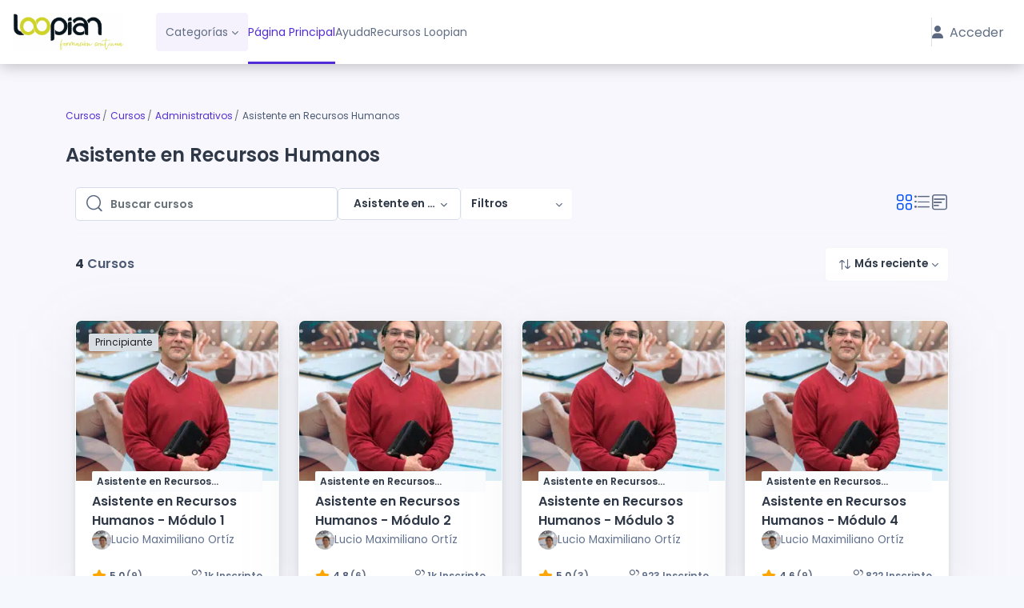

--- FILE ---
content_type: text/html; charset=utf-8
request_url: https://www.loopian.com.ar/campus/course/index.php?categoryid=98
body_size: 22512
content:
<!DOCTYPE html>

<html  dir="ltr" lang="es" xml:lang="es">
<head>
    <title>Loopian: Todos los cursos | Loopian</title>
    <link rel="shortcut icon" href="//www.loopian.com.ar/campus/pluginfile.php/1/theme_remui/faviconurl/1744384754/v3%20%281%29.png" />
    <meta http-equiv="Content-Type" content="text/html; charset=utf-8" />
<meta name="keywords" content="moodle, Loopian: Todos los cursos | Loopian" />
<link rel="stylesheet" type="text/css" href="https://www.loopian.com.ar/campus/theme/yui_combo.php?rollup/3.18.1/yui-moodlesimple.css" /><script id="firstthemesheet" type="text/css">/** Required in order to fix style inclusion problems in IE with YUI **/</script><link rel="stylesheet" type="text/css" href="https://www.loopian.com.ar/campus/theme/styles.php/remui/1744384754_1/all" />
<link rel="stylesheet" type="text/css" href="https://www.loopian.com.ar/campus/course/format/onetopic/styles.php" />
<script>
//<![CDATA[
var M = {}; M.yui = {};
M.pageloadstarttime = new Date();
M.cfg = {"wwwroot":"https:\/\/www.loopian.com.ar\/campus","apibase":"https:\/\/www.loopian.com.ar\/campus\/r.php\/api","homeurl":{},"sesskey":"jllnLhP0e4","sessiontimeout":"14400","sessiontimeoutwarning":1200,"themerev":"1744384754","slasharguments":1,"theme":"remui","iconsystemmodule":"core\/icon_system_fontawesome","jsrev":"1744384754","admin":"admin","svgicons":true,"usertimezone":"Am\u00e9rica\/Argentina\/Buenos_Aires","language":"es","courseId":1,"courseContextId":2,"contextid":94862,"contextInstanceId":98,"langrev":1762499405,"templaterev":"1744384754","siteId":1,"userId":0,"developerdebug":true};var yui1ConfigFn = function(me) {if(/-skin|reset|fonts|grids|base/.test(me.name)){me.type='css';me.path=me.path.replace(/\.js/,'.css');me.path=me.path.replace(/\/yui2-skin/,'/assets/skins/sam/yui2-skin')}};
var yui2ConfigFn = function(me) {var parts=me.name.replace(/^moodle-/,'').split('-'),component=parts.shift(),module=parts[0],min='-min';if(/-(skin|core)$/.test(me.name)){parts.pop();me.type='css';min=''}
if(module){var filename=parts.join('-');me.path=component+'/'+module+'/'+filename+min+'.'+me.type}else{me.path=component+'/'+component+'.'+me.type}};
YUI_config = {"debug":true,"base":"https:\/\/www.loopian.com.ar\/campus\/lib\/yuilib\/3.18.1\/","comboBase":"https:\/\/www.loopian.com.ar\/campus\/theme\/yui_combo.php?","combine":true,"filter":"RAW","insertBefore":"firstthemesheet","groups":{"yui2":{"base":"https:\/\/www.loopian.com.ar\/campus\/lib\/yuilib\/2in3\/2.9.0\/build\/","comboBase":"https:\/\/www.loopian.com.ar\/campus\/theme\/yui_combo.php?","combine":true,"ext":false,"root":"2in3\/2.9.0\/build\/","patterns":{"yui2-":{"group":"yui2","configFn":yui1ConfigFn}}},"moodle":{"name":"moodle","base":"https:\/\/www.loopian.com.ar\/campus\/theme\/yui_combo.php?m\/1744384754\/","combine":true,"comboBase":"https:\/\/www.loopian.com.ar\/campus\/theme\/yui_combo.php?","ext":false,"root":"m\/1744384754\/","patterns":{"moodle-":{"group":"moodle","configFn":yui2ConfigFn}},"filter":"DEBUG","modules":{"moodle-core-actionmenu":{"requires":["base","event","node-event-simulate"]},"moodle-core-maintenancemodetimer":{"requires":["base","node"]},"moodle-core-notification":{"requires":["moodle-core-notification-dialogue","moodle-core-notification-alert","moodle-core-notification-confirm","moodle-core-notification-exception","moodle-core-notification-ajaxexception"]},"moodle-core-notification-dialogue":{"requires":["base","node","panel","escape","event-key","dd-plugin","moodle-core-widget-focusafterclose","moodle-core-lockscroll"]},"moodle-core-notification-alert":{"requires":["moodle-core-notification-dialogue"]},"moodle-core-notification-confirm":{"requires":["moodle-core-notification-dialogue"]},"moodle-core-notification-exception":{"requires":["moodle-core-notification-dialogue"]},"moodle-core-notification-ajaxexception":{"requires":["moodle-core-notification-dialogue"]},"moodle-core-blocks":{"requires":["base","node","io","dom","dd","dd-scroll","moodle-core-dragdrop","moodle-core-notification"]},"moodle-core-chooserdialogue":{"requires":["base","panel","moodle-core-notification"]},"moodle-core-handlebars":{"condition":{"trigger":"handlebars","when":"after"}},"moodle-core-dragdrop":{"requires":["base","node","io","dom","dd","event-key","event-focus","moodle-core-notification"]},"moodle-core-event":{"requires":["event-custom"]},"moodle-core-lockscroll":{"requires":["plugin","base-build"]},"moodle-core_availability-form":{"requires":["base","node","event","event-delegate","panel","moodle-core-notification-dialogue","json"]},"moodle-course-util":{"requires":["node"],"use":["moodle-course-util-base"],"submodules":{"moodle-course-util-base":{},"moodle-course-util-section":{"requires":["node","moodle-course-util-base"]},"moodle-course-util-cm":{"requires":["node","moodle-course-util-base"]}}},"moodle-course-categoryexpander":{"requires":["node","event-key"]},"moodle-course-management":{"requires":["base","node","io-base","moodle-core-notification-exception","json-parse","dd-constrain","dd-proxy","dd-drop","dd-delegate","node-event-delegate"]},"moodle-course-dragdrop":{"requires":["base","node","io","dom","dd","dd-scroll","moodle-core-dragdrop","moodle-core-notification","moodle-course-coursebase","moodle-course-util"]},"moodle-form-dateselector":{"requires":["base","node","overlay","calendar"]},"moodle-form-shortforms":{"requires":["node","base","selector-css3","moodle-core-event"]},"moodle-question-chooser":{"requires":["moodle-core-chooserdialogue"]},"moodle-question-searchform":{"requires":["base","node"]},"moodle-availability_completion-form":{"requires":["base","node","event","moodle-core_availability-form"]},"moodle-availability_date-form":{"requires":["base","node","event","io","moodle-core_availability-form"]},"moodle-availability_grade-form":{"requires":["base","node","event","moodle-core_availability-form"]},"moodle-availability_group-form":{"requires":["base","node","event","moodle-core_availability-form"]},"moodle-availability_grouping-form":{"requires":["base","node","event","moodle-core_availability-form"]},"moodle-availability_profile-form":{"requires":["base","node","event","moodle-core_availability-form"]},"moodle-availability_role-form":{"requires":["base","node","event","moodle-core_availability-form"]},"moodle-mod_assign-history":{"requires":["node","transition"]},"moodle-mod_quiz-util":{"requires":["node","moodle-core-actionmenu"],"use":["moodle-mod_quiz-util-base"],"submodules":{"moodle-mod_quiz-util-base":{},"moodle-mod_quiz-util-slot":{"requires":["node","moodle-mod_quiz-util-base"]},"moodle-mod_quiz-util-page":{"requires":["node","moodle-mod_quiz-util-base"]}}},"moodle-mod_quiz-toolboxes":{"requires":["base","node","event","event-key","io","moodle-mod_quiz-quizbase","moodle-mod_quiz-util-slot","moodle-core-notification-ajaxexception"]},"moodle-mod_quiz-autosave":{"requires":["base","node","event","event-valuechange","node-event-delegate","io-form","datatype-date-format"]},"moodle-mod_quiz-quizbase":{"requires":["base","node"]},"moodle-mod_quiz-modform":{"requires":["base","node","event"]},"moodle-mod_quiz-dragdrop":{"requires":["base","node","io","dom","dd","dd-scroll","moodle-core-dragdrop","moodle-core-notification","moodle-mod_quiz-quizbase","moodle-mod_quiz-util-base","moodle-mod_quiz-util-page","moodle-mod_quiz-util-slot","moodle-course-util"]},"moodle-mod_quiz-questionchooser":{"requires":["moodle-core-chooserdialogue","moodle-mod_quiz-util","querystring-parse"]},"moodle-message_airnotifier-toolboxes":{"requires":["base","node","io"]},"moodle-editor_atto-rangy":{"requires":[]},"moodle-editor_atto-editor":{"requires":["node","transition","io","overlay","escape","event","event-simulate","event-custom","node-event-html5","node-event-simulate","yui-throttle","moodle-core-notification-dialogue","moodle-editor_atto-rangy","handlebars","timers","querystring-stringify"]},"moodle-editor_atto-plugin":{"requires":["node","base","escape","event","event-outside","handlebars","event-custom","timers","moodle-editor_atto-menu"]},"moodle-editor_atto-menu":{"requires":["moodle-core-notification-dialogue","node","event","event-custom"]},"moodle-report_eventlist-eventfilter":{"requires":["base","event","node","node-event-delegate","datatable","autocomplete","autocomplete-filters"]},"moodle-report_loglive-fetchlogs":{"requires":["base","event","node","io","node-event-delegate"]},"moodle-gradereport_history-userselector":{"requires":["escape","event-delegate","event-key","handlebars","io-base","json-parse","moodle-core-notification-dialogue"]},"moodle-qbank_editquestion-chooser":{"requires":["moodle-core-chooserdialogue"]},"moodle-tool_lp-dragdrop-reorder":{"requires":["moodle-core-dragdrop"]},"moodle-assignfeedback_editpdf-editor":{"requires":["base","event","node","io","graphics","json","event-move","event-resize","transition","querystring-stringify-simple","moodle-core-notification-dialog","moodle-core-notification-alert","moodle-core-notification-warning","moodle-core-notification-exception","moodle-core-notification-ajaxexception"]},"moodle-atto_accessibilitychecker-button":{"requires":["color-base","moodle-editor_atto-plugin"]},"moodle-atto_accessibilityhelper-button":{"requires":["moodle-editor_atto-plugin"]},"moodle-atto_align-button":{"requires":["moodle-editor_atto-plugin"]},"moodle-atto_bold-button":{"requires":["moodle-editor_atto-plugin"]},"moodle-atto_charmap-button":{"requires":["moodle-editor_atto-plugin"]},"moodle-atto_clear-button":{"requires":["moodle-editor_atto-plugin"]},"moodle-atto_collapse-button":{"requires":["moodle-editor_atto-plugin"]},"moodle-atto_emojipicker-button":{"requires":["moodle-editor_atto-plugin"]},"moodle-atto_emoticon-button":{"requires":["moodle-editor_atto-plugin"]},"moodle-atto_equation-button":{"requires":["moodle-editor_atto-plugin","moodle-core-event","io","event-valuechange","tabview","array-extras"]},"moodle-atto_generico-button":{"requires":["moodle-editor_atto-plugin"]},"moodle-atto_h5p-button":{"requires":["moodle-editor_atto-plugin"]},"moodle-atto_html-beautify":{},"moodle-atto_html-codemirror":{"requires":["moodle-atto_html-codemirror-skin"]},"moodle-atto_html-button":{"requires":["promise","moodle-editor_atto-plugin","moodle-atto_html-beautify","moodle-atto_html-codemirror","event-valuechange"]},"moodle-atto_image-button":{"requires":["moodle-editor_atto-plugin"]},"moodle-atto_indent-button":{"requires":["moodle-editor_atto-plugin"]},"moodle-atto_italic-button":{"requires":["moodle-editor_atto-plugin"]},"moodle-atto_link-button":{"requires":["moodle-editor_atto-plugin"]},"moodle-atto_managefiles-usedfiles":{"requires":["node","escape"]},"moodle-atto_managefiles-button":{"requires":["moodle-editor_atto-plugin"]},"moodle-atto_media-button":{"requires":["moodle-editor_atto-plugin","moodle-form-shortforms"]},"moodle-atto_noautolink-button":{"requires":["moodle-editor_atto-plugin"]},"moodle-atto_orderedlist-button":{"requires":["moodle-editor_atto-plugin"]},"moodle-atto_recordrtc-recording":{"requires":["moodle-atto_recordrtc-button"]},"moodle-atto_recordrtc-button":{"requires":["moodle-editor_atto-plugin","moodle-atto_recordrtc-recording"]},"moodle-atto_rtl-button":{"requires":["moodle-editor_atto-plugin"]},"moodle-atto_strike-button":{"requires":["moodle-editor_atto-plugin"]},"moodle-atto_subscript-button":{"requires":["moodle-editor_atto-plugin"]},"moodle-atto_superscript-button":{"requires":["moodle-editor_atto-plugin"]},"moodle-atto_table-button":{"requires":["moodle-editor_atto-plugin","moodle-editor_atto-menu","event","event-valuechange"]},"moodle-atto_title-button":{"requires":["moodle-editor_atto-plugin"]},"moodle-atto_underline-button":{"requires":["moodle-editor_atto-plugin"]},"moodle-atto_undo-button":{"requires":["moodle-editor_atto-plugin"]},"moodle-atto_unorderedlist-button":{"requires":["moodle-editor_atto-plugin"]}}},"gallery":{"name":"gallery","base":"https:\/\/www.loopian.com.ar\/campus\/lib\/yuilib\/gallery\/","combine":true,"comboBase":"https:\/\/www.loopian.com.ar\/campus\/theme\/yui_combo.php?","ext":false,"root":"gallery\/1744384754\/","patterns":{"gallery-":{"group":"gallery"}}}},"modules":{"core_filepicker":{"name":"core_filepicker","fullpath":"https:\/\/www.loopian.com.ar\/campus\/lib\/javascript.php\/1744384754\/repository\/filepicker.js","requires":["base","node","node-event-simulate","json","async-queue","io-base","io-upload-iframe","io-form","yui2-treeview","panel","cookie","datatable","datatable-sort","resize-plugin","dd-plugin","escape","moodle-core_filepicker","moodle-core-notification-dialogue"]},"core_comment":{"name":"core_comment","fullpath":"https:\/\/www.loopian.com.ar\/campus\/lib\/javascript.php\/1744384754\/comment\/comment.js","requires":["base","io-base","node","json","yui2-animation","overlay","escape"]}},"logInclude":[],"logExclude":[],"logLevel":null};
M.yui.loader = {modules: {}};

//]]>
</script>

    <meta name="viewport" content="width=device-width, initial-scale=1.0">
    <style>
            @import "https://fonts.googleapis.com/css?family=Poppins:100,200,300,400,500,600,700,800,900";
            @import "https://fonts.googleapis.com/css?family=Inter:100,200,300,400,500,600,700,800,900";
    </style>
</head>

<body  id="page-course-index-category" class="format-site   path-course path-course-index chrome dir-ltr lang-es yui-skin-sam yui3-skin-sam www-loopian-com-ar--campus pagelayout-coursecategory course-1 context-94862 category-98 notloggedin theme uses-drawers main-area-bg edw-m405">

<div id='page-loader-wrapper' style='background:#ffffff;position: fixed;top: 0;left: 0;width: 100%;height: 100%;display: flex;justify-content: center;align-items: center;z-index: 9999;overflow:hidden;'>
    <img src='https://www.loopian.com.ar/campus/theme/remui/pix/siteloader.svg' alt='loader image' style='width: 50px;height: 50px;'>
</div>
<script>
    window.addEventListener('load', function (){document.querySelector('#page-loader-wrapper').style.display = 'none';}, false);
    if (localStorage.getItem("nighteyewState") == "1") {
        document.querySelector("#page-loader-wrapper").style.background = "#090909";
    }
</script>

<div class="toast-wrapper mx-auto py-0 fixed-top" role="status" aria-live="polite"></div>
<div id="page-wrapper" class="d-print-block">

    <div>
    <a class="sr-only sr-only-focusable" href="#maincontent">Salta al contenido principal</a>
</div><script src="https://www.loopian.com.ar/campus/lib/javascript.php/1744384754/lib/polyfills/polyfill.js"></script>
<script src="https://www.loopian.com.ar/campus/theme/yui_combo.php?rollup/3.18.1/yui-moodlesimple.js"></script><script src="https://www.loopian.com.ar/campus/lib/javascript.php/1744384754/lib/javascript-static.js"></script>
<script>
//<![CDATA[
document.body.className += ' jsenabled';
//]]>
</script>



    

    <nav class="navbar fixed-top navbar-expand left  " aria-label="Navegación del sitio">
    
        <a href="https://www.loopian.com.ar/campus/" class="navbar-brand d-none d-md-flex align-items-center m-0 aabtn" aria-label="Loopian - Nombre de la marca" title="Loopian">
                    <img src="//www.loopian.com.ar/campus/pluginfile.php/1/theme_remui/logo/1744384754/logoClaro.png" class="navbar-brand-logo logo">
    
    
    
        </a>
    
        <div class="sub-nav">
            <div class="navbar-toggler-wrapper">
                <button class="navbar-toggler aabtn d-block d-lg-none border-0 h-100 p-0" data-toggler="drawers" data-action="toggle" data-target="theme_remui-drawers-primary">
                    <span class="edw-icon edw-icon-Mobile-menu"></span>
                    <span class="sr-only">Panel lateral</span>
                </button>
            </div>
    
                <div class="primary-navigation">
                    <nav class="moremenu navigation">
                        <ul id="moremenu-6913094707ef6-navbar-nav" role="menubar" class="nav more-nav navbar-nav">
                                    <li  data-key="coursecat" class="dropdown nav-item" role="none" data-forceintomoremenu="false" >
                                        <a class="dropdown-toggle nav-link  catselector-menu " id="drop-down-6913094707ef6" role="menuitem" data-toggle="dropdown"
                                            aria-haspopup="true" aria-expanded="false" href="#" aria-controls="drop-down-menu-6913094707ef6"
                                            
                                            tabindex="-1"
                                             title="Categorías"
                                        >
                                            Categorías
                                        </a>
                                        <div class="dropdown-menu" role="menu" id="drop-down-menu-6913094707ef6" aria-labelledby="drop-down-6913094707ef6">
                                                <div class="category-wrapper container d-flex flex-column"><div class="menu-wrapper">
                        <ul class="m-0 p-pl-5">
                            <li><a href="https://www.loopian.com.ar/campus/course/index.php?categoryid=all" data-cat-id="0" class="category-link ellipsis">Todas las categorías</a></li>
                        </ul>
                  </div><div class="menu-wrapper"><div class="menu-heading d-flex flex-gap-2 w-100">
                            <div class="toggle-btn d-flex justify-content-center align-items-center collapsed" data-toggle="collapse" data-target="#collapse1848487695125808" aria-controls="collapseTwo">
                                <span class="expande-icon edw-icon edw-icon-Down-Arrow" title=""></span>
                                <span class="collaps-icon edw-icon edw-icon-UpArrow" title=""></span>
                            </div>
                            <a href="https://www.loopian.com.ar/campus/course/index.php?categoryid=44" data-cat-id="44" class="category-link ellipsis catvisibility-1 ">Cursos</a>
                            <i class="hidden-label edw-icon edw-icon-Hide p-mt-0d5 catvisibility-1" aria-hidden="true"></i>
                        </div><div id="collapse1848487695125808" class="collapse">
                            <div class="menu-body"><div class="menu-wrapper"><div class="menu-heading d-flex flex-gap-2 w-100">
                            <div class="toggle-btn d-flex justify-content-center align-items-center collapsed" data-toggle="collapse" data-target="#collapse1848487695127479" aria-controls="collapseTwo">
                                <span class="expande-icon edw-icon edw-icon-Down-Arrow" title=""></span>
                                <span class="collaps-icon edw-icon edw-icon-UpArrow" title=""></span>
                            </div>
                            <a href="https://www.loopian.com.ar/campus/course/index.php?categoryid=42" data-cat-id="42" class="category-link ellipsis catvisibility-1 ">Administrativos</a>
                            <i class="hidden-label edw-icon edw-icon-Hide p-mt-0d5 catvisibility-1" aria-hidden="true"></i>
                        </div><div id="collapse1848487695127479" class="collapse">
                            <div class="menu-body"><div class="menu-wrapper"><ul class="m-0 p-pl-5">
                                <li><div class="d-flex flex-gap-2 w-100">
                                <a href="https://www.loopian.com.ar/campus/course/index.php?categoryid=96" data-cat-id="96" class="category-link ellipsis catvisibility-1 ">Administrador de Consorcio</a>
                                <i class="hidden-label edw-icon edw-icon-Hide p-mt-0d5 catvisibility-1" aria-hidden="true"></i>
                                </div></li>
                            </ul></div><div class="menu-wrapper"><ul class="m-0 p-pl-5">
                                <li><div class="d-flex flex-gap-2 w-100">
                                <a href="https://www.loopian.com.ar/campus/course/index.php?categoryid=89" data-cat-id="89" class="category-link ellipsis catvisibility-1 ">Asesor Inmobiliario</a>
                                <i class="hidden-label edw-icon edw-icon-Hide p-mt-0d5 catvisibility-1" aria-hidden="true"></i>
                                </div></li>
                            </ul></div><div class="menu-wrapper"><ul class="m-0 p-pl-5">
                                <li><div class="d-flex flex-gap-2 w-100">
                                <a href="https://www.loopian.com.ar/campus/course/index.php?categoryid=141" data-cat-id="141" class="category-link ellipsis catvisibility-1 ">Asistente de Dirección</a>
                                <i class="hidden-label edw-icon edw-icon-Hide p-mt-0d5 catvisibility-1" aria-hidden="true"></i>
                                </div></li>
                            </ul></div><div class="menu-wrapper"><ul class="m-0 p-pl-5">
                                <li><div class="d-flex flex-gap-2 w-100">
                                <a href="https://www.loopian.com.ar/campus/course/index.php?categoryid=37" data-cat-id="37" class="category-link ellipsis catvisibility-1 ">Asistente de Marketing</a>
                                <i class="hidden-label edw-icon edw-icon-Hide p-mt-0d5 catvisibility-1" aria-hidden="true"></i>
                                </div></li>
                            </ul></div><div class="menu-wrapper"><ul class="m-0 p-pl-5">
                                <li><div class="d-flex flex-gap-2 w-100">
                                <a href="https://www.loopian.com.ar/campus/course/index.php?categoryid=120" data-cat-id="120" class="category-link ellipsis catvisibility-1 ">Asistente en Gestión de Archivos</a>
                                <i class="hidden-label edw-icon edw-icon-Hide p-mt-0d5 catvisibility-1" aria-hidden="true"></i>
                                </div></li>
                            </ul></div><div class="menu-wrapper"><ul class="m-0 p-pl-5">
                                <li><div class="d-flex flex-gap-2 w-100">
                                <a href="https://www.loopian.com.ar/campus/course/index.php?categoryid=98" data-cat-id="98" class="category-link ellipsis catvisibility-1 ">Asistente en Recursos Humanos</a>
                                <i class="hidden-label edw-icon edw-icon-Hide p-mt-0d5 catvisibility-1" aria-hidden="true"></i>
                                </div></li>
                            </ul></div><div class="menu-wrapper"><ul class="m-0 p-pl-5">
                                <li><div class="d-flex flex-gap-2 w-100">
                                <a href="https://www.loopian.com.ar/campus/course/index.php?categoryid=61" data-cat-id="61" class="category-link ellipsis catvisibility-1 ">Cajero Comercial</a>
                                <i class="hidden-label edw-icon edw-icon-Hide p-mt-0d5 catvisibility-1" aria-hidden="true"></i>
                                </div></li>
                            </ul></div><div class="menu-wrapper"><ul class="m-0 p-pl-5">
                                <li><div class="d-flex flex-gap-2 w-100">
                                <a href="https://www.loopian.com.ar/campus/course/index.php?categoryid=67" data-cat-id="67" class="category-link ellipsis catvisibility-1 ">Recepcionista Profesional</a>
                                <i class="hidden-label edw-icon edw-icon-Hide p-mt-0d5 catvisibility-1" aria-hidden="true"></i>
                                </div></li>
                            </ul></div><div class="menu-wrapper"><ul class="m-0 p-pl-5">
                                <li><div class="d-flex flex-gap-2 w-100">
                                <a href="https://www.loopian.com.ar/campus/course/index.php?categoryid=105" data-cat-id="105" class="category-link ellipsis catvisibility-1 ">Secretariado Administrativo</a>
                                <i class="hidden-label edw-icon edw-icon-Hide p-mt-0d5 catvisibility-1" aria-hidden="true"></i>
                                </div></li>
                            </ul></div><div class="menu-wrapper"><ul class="m-0 p-pl-5">
                                <li><div class="d-flex flex-gap-2 w-100">
                                <a href="https://www.loopian.com.ar/campus/course/index.php?categoryid=24" data-cat-id="24" class="category-link ellipsis catvisibility-1 ">Secretariado Ejecutivo</a>
                                <i class="hidden-label edw-icon edw-icon-Hide p-mt-0d5 catvisibility-1" aria-hidden="true"></i>
                                </div></li>
                            </ul></div><div class="menu-wrapper"><ul class="m-0 p-pl-5">
                                <li><div class="d-flex flex-gap-2 w-100">
                                <a href="https://www.loopian.com.ar/campus/course/index.php?categoryid=153" data-cat-id="153" class="category-link ellipsis catvisibility-1 ">Auxiliar de Seguros</a>
                                <i class="hidden-label edw-icon edw-icon-Hide p-mt-0d5 catvisibility-1" aria-hidden="true"></i>
                                </div></li>
                            </ul></div><div class="menu-wrapper"><ul class="m-0 p-pl-5">
                                <li><div class="d-flex flex-gap-2 w-100">
                                <a href="https://www.loopian.com.ar/campus/course/index.php?categoryid=154" data-cat-id="154" class="category-link ellipsis catvisibility-1 ">Cajero Bancario</a>
                                <i class="hidden-label edw-icon edw-icon-Hide p-mt-0d5 catvisibility-1" aria-hidden="true"></i>
                                </div></li>
                            </ul></div><div class="menu-wrapper"><ul class="m-0 p-pl-5">
                                <li><div class="d-flex flex-gap-2 w-100">
                                <a href="https://www.loopian.com.ar/campus/course/index.php?categoryid=155" data-cat-id="155" class="category-link ellipsis catvisibility-1 ">Auxiliar Administrativo Bancario</a>
                                <i class="hidden-label edw-icon edw-icon-Hide p-mt-0d5 catvisibility-1" aria-hidden="true"></i>
                                </div></li>
                            </ul></div><div class="menu-wrapper"><ul class="m-0 p-pl-5">
                                <li><div class="d-flex flex-gap-2 w-100">
                                <a href="https://www.loopian.com.ar/campus/course/index.php?categoryid=156" data-cat-id="156" class="category-link ellipsis catvisibility-1 ">Asistente en Trámites del Automotor</a>
                                <i class="hidden-label edw-icon edw-icon-Hide p-mt-0d5 catvisibility-1" aria-hidden="true"></i>
                                </div></li>
                            </ul></div></div></div></div><div class="menu-wrapper"><div class="menu-heading d-flex flex-gap-2 w-100">
                            <div class="toggle-btn d-flex justify-content-center align-items-center collapsed" data-toggle="collapse" data-target="#collapse1848487695127748" aria-controls="collapseTwo">
                                <span class="expande-icon edw-icon edw-icon-Down-Arrow" title=""></span>
                                <span class="collaps-icon edw-icon edw-icon-UpArrow" title=""></span>
                            </div>
                            <a href="https://www.loopian.com.ar/campus/course/index.php?categoryid=121" data-cat-id="121" class="category-link ellipsis catvisibility-1 ">Complementos Profesionales</a>
                            <i class="hidden-label edw-icon edw-icon-Hide p-mt-0d5 catvisibility-1" aria-hidden="true"></i>
                        </div><div id="collapse1848487695127748" class="collapse">
                            <div class="menu-body"><div class="menu-wrapper"><ul class="m-0 p-pl-5">
                                <li><div class="d-flex flex-gap-2 w-100">
                                <a href="https://www.loopian.com.ar/campus/course/index.php?categoryid=48" data-cat-id="48" class="category-link ellipsis catvisibility-1 ">Ingles - Nivel Inicial</a>
                                <i class="hidden-label edw-icon edw-icon-Hide p-mt-0d5 catvisibility-1" aria-hidden="true"></i>
                                </div></li>
                            </ul></div><div class="menu-wrapper"><ul class="m-0 p-pl-5">
                                <li><div class="d-flex flex-gap-2 w-100">
                                <a href="https://www.loopian.com.ar/campus/course/index.php?categoryid=72" data-cat-id="72" class="category-link ellipsis catvisibility-1 ">Ingles - Nivel Intermedio</a>
                                <i class="hidden-label edw-icon edw-icon-Hide p-mt-0d5 catvisibility-1" aria-hidden="true"></i>
                                </div></li>
                            </ul></div><div class="menu-wrapper"><ul class="m-0 p-pl-5">
                                <li><div class="d-flex flex-gap-2 w-100">
                                <a href="https://www.loopian.com.ar/campus/course/index.php?categoryid=4" data-cat-id="4" class="category-link ellipsis catvisibility-1 ">Operador de PC</a>
                                <i class="hidden-label edw-icon edw-icon-Hide p-mt-0d5 catvisibility-1" aria-hidden="true"></i>
                                </div></li>
                            </ul></div><div class="menu-wrapper"><ul class="m-0 p-pl-5">
                                <li><div class="d-flex flex-gap-2 w-100">
                                <a href="https://www.loopian.com.ar/campus/course/index.php?categoryid=46" data-cat-id="46" class="category-link ellipsis catvisibility-1 ">Oratoria y presentación en publico</a>
                                <i class="hidden-label edw-icon edw-icon-Hide p-mt-0d5 catvisibility-1" aria-hidden="true"></i>
                                </div></li>
                            </ul></div><div class="menu-wrapper"><ul class="m-0 p-pl-5">
                                <li><div class="d-flex flex-gap-2 w-100">
                                <a href="https://www.loopian.com.ar/campus/course/index.php?categoryid=164" data-cat-id="164" class="category-link ellipsis catvisibility-1 ">Certificación en Habilidades Blandas</a>
                                <i class="hidden-label edw-icon edw-icon-Hide p-mt-0d5 catvisibility-1" aria-hidden="true"></i>
                                </div></li>
                            </ul></div></div></div></div><div class="menu-wrapper"><div class="menu-heading d-flex flex-gap-2 w-100">
                            <div class="toggle-btn d-flex justify-content-center align-items-center collapsed" data-toggle="collapse" data-target="#collapse1848487695127844" aria-controls="collapseTwo">
                                <span class="expande-icon edw-icon edw-icon-Down-Arrow" title=""></span>
                                <span class="collaps-icon edw-icon edw-icon-UpArrow" title=""></span>
                            </div>
                            <a href="https://www.loopian.com.ar/campus/course/index.php?categoryid=40" data-cat-id="40" class="category-link ellipsis catvisibility-1 ">Contable y Juridica</a>
                            <i class="hidden-label edw-icon edw-icon-Hide p-mt-0d5 catvisibility-1" aria-hidden="true"></i>
                        </div><div id="collapse1848487695127844" class="collapse">
                            <div class="menu-body"><div class="menu-wrapper"><ul class="m-0 p-pl-5">
                                <li><div class="d-flex flex-gap-2 w-100">
                                <a href="https://www.loopian.com.ar/campus/course/index.php?categoryid=104" data-cat-id="104" class="category-link ellipsis catvisibility-1 ">Asistente Jurídico</a>
                                <i class="hidden-label edw-icon edw-icon-Hide p-mt-0d5 catvisibility-1" aria-hidden="true"></i>
                                </div></li>
                            </ul></div><div class="menu-wrapper"><ul class="m-0 p-pl-5">
                                <li><div class="d-flex flex-gap-2 w-100">
                                <a href="https://www.loopian.com.ar/campus/course/index.php?categoryid=127" data-cat-id="127" class="category-link ellipsis catvisibility-1 ">Ganancias de Personas Jurídicas</a>
                                <i class="hidden-label edw-icon edw-icon-Hide p-mt-0d5 catvisibility-1" aria-hidden="true"></i>
                                </div></li>
                            </ul></div><div class="menu-wrapper"><ul class="m-0 p-pl-5">
                                <li><div class="d-flex flex-gap-2 w-100">
                                <a href="https://www.loopian.com.ar/campus/course/index.php?categoryid=35" data-cat-id="35" class="category-link ellipsis catvisibility-1 ">Liquidación de Ganancias y Bienes Personales</a>
                                <i class="hidden-label edw-icon edw-icon-Hide p-mt-0d5 catvisibility-1" aria-hidden="true"></i>
                                </div></li>
                            </ul></div><div class="menu-wrapper"><ul class="m-0 p-pl-5">
                                <li><div class="d-flex flex-gap-2 w-100">
                                <a href="https://www.loopian.com.ar/campus/course/index.php?categoryid=149" data-cat-id="149" class="category-link ellipsis catvisibility-1 ">Asistente Contable</a>
                                <i class="hidden-label edw-icon edw-icon-Hide p-mt-0d5 catvisibility-1" aria-hidden="true"></i>
                                </div></li>
                            </ul></div><div class="menu-wrapper"><ul class="m-0 p-pl-5">
                                <li><div class="d-flex flex-gap-2 w-100">
                                <a href="https://www.loopian.com.ar/campus/course/index.php?categoryid=151" data-cat-id="151" class="category-link ellipsis catvisibility-1 ">Asistente Impositivo</a>
                                <i class="hidden-label edw-icon edw-icon-Hide p-mt-0d5 catvisibility-1" aria-hidden="true"></i>
                                </div></li>
                            </ul></div><div class="menu-wrapper"><ul class="m-0 p-pl-5">
                                <li><div class="d-flex flex-gap-2 w-100">
                                <a href="https://www.loopian.com.ar/campus/course/index.php?categoryid=152" data-cat-id="152" class="category-link ellipsis catvisibility-1 ">Liquidación de Sueldos</a>
                                <i class="hidden-label edw-icon edw-icon-Hide p-mt-0d5 catvisibility-1" aria-hidden="true"></i>
                                </div></li>
                            </ul></div></div></div></div><div class="menu-wrapper"><div class="menu-heading d-flex flex-gap-2 w-100">
                            <div class="toggle-btn d-flex justify-content-center align-items-center collapsed" data-toggle="collapse" data-target="#collapse1848487695127955" aria-controls="collapseTwo">
                                <span class="expande-icon edw-icon edw-icon-Down-Arrow" title=""></span>
                                <span class="collaps-icon edw-icon edw-icon-UpArrow" title=""></span>
                            </div>
                            <a href="https://www.loopian.com.ar/campus/course/index.php?categoryid=41" data-cat-id="41" class="category-link ellipsis catvisibility-1 ">Diseño y Comunicación</a>
                            <i class="hidden-label edw-icon edw-icon-Hide p-mt-0d5 catvisibility-1" aria-hidden="true"></i>
                        </div><div id="collapse1848487695127955" class="collapse">
                            <div class="menu-body"><div class="menu-wrapper"><ul class="m-0 p-pl-5">
                                <li><div class="d-flex flex-gap-2 w-100">
                                <a href="https://www.loopian.com.ar/campus/course/index.php?categoryid=88" data-cat-id="88" class="category-link ellipsis catvisibility-1 ">Community Manager</a>
                                <i class="hidden-label edw-icon edw-icon-Hide p-mt-0d5 catvisibility-1" aria-hidden="true"></i>
                                </div></li>
                            </ul></div><div class="menu-wrapper"><ul class="m-0 p-pl-5">
                                <li><div class="d-flex flex-gap-2 w-100">
                                <a href="https://www.loopian.com.ar/campus/course/index.php?categoryid=139" data-cat-id="139" class="category-link ellipsis catvisibility-1 ">Diseño de identidad y Branding</a>
                                <i class="hidden-label edw-icon edw-icon-Hide p-mt-0d5 catvisibility-1" aria-hidden="true"></i>
                                </div></li>
                            </ul></div><div class="menu-wrapper"><ul class="m-0 p-pl-5">
                                <li><div class="d-flex flex-gap-2 w-100">
                                <a href="https://www.loopian.com.ar/campus/course/index.php?categoryid=55" data-cat-id="55" class="category-link ellipsis catvisibility-1 ">Diseño de Moda</a>
                                <i class="hidden-label edw-icon edw-icon-Hide p-mt-0d5 catvisibility-1" aria-hidden="true"></i>
                                </div></li>
                            </ul></div><div class="menu-wrapper"><ul class="m-0 p-pl-5">
                                <li><div class="d-flex flex-gap-2 w-100">
                                <a href="https://www.loopian.com.ar/campus/course/index.php?categoryid=137" data-cat-id="137" class="category-link ellipsis catvisibility-1 ">Diseño Digital para web y redes sociales</a>
                                <i class="hidden-label edw-icon edw-icon-Hide p-mt-0d5 catvisibility-1" aria-hidden="true"></i>
                                </div></li>
                            </ul></div><div class="menu-wrapper"><ul class="m-0 p-pl-5">
                                <li><div class="d-flex flex-gap-2 w-100">
                                <a href="https://www.loopian.com.ar/campus/course/index.php?categoryid=95" data-cat-id="95" class="category-link ellipsis catvisibility-1 ">Diseño Gráfico</a>
                                <i class="hidden-label edw-icon edw-icon-Hide p-mt-0d5 catvisibility-1" aria-hidden="true"></i>
                                </div></li>
                            </ul></div><div class="menu-wrapper"><ul class="m-0 p-pl-5">
                                <li><div class="d-flex flex-gap-2 w-100">
                                <a href="https://www.loopian.com.ar/campus/course/index.php?categoryid=160" data-cat-id="160" class="category-link ellipsis catvisibility-1 ">Illustrator desde cero</a>
                                <i class="hidden-label edw-icon edw-icon-Hide p-mt-0d5 catvisibility-1" aria-hidden="true"></i>
                                </div></li>
                            </ul></div></div></div></div><div class="menu-wrapper"><div class="menu-heading d-flex flex-gap-2 w-100">
                            <div class="toggle-btn d-flex justify-content-center align-items-center collapsed" data-toggle="collapse" data-target="#collapse1848487695128066" aria-controls="collapseTwo">
                                <span class="expande-icon edw-icon edw-icon-Down-Arrow" title=""></span>
                                <span class="collaps-icon edw-icon edw-icon-UpArrow" title=""></span>
                            </div>
                            <a href="https://www.loopian.com.ar/campus/course/index.php?categoryid=143" data-cat-id="143" class="category-link ellipsis catvisibility-1 ">Educación</a>
                            <i class="hidden-label edw-icon edw-icon-Hide p-mt-0d5 catvisibility-1" aria-hidden="true"></i>
                        </div><div id="collapse1848487695128066" class="collapse">
                            <div class="menu-body"><div class="menu-wrapper"><ul class="m-0 p-pl-5">
                                <li><div class="d-flex flex-gap-2 w-100">
                                <a href="https://www.loopian.com.ar/campus/course/index.php?categoryid=111" data-cat-id="111" class="category-link ellipsis catvisibility-1 ">Preceptor</a>
                                <i class="hidden-label edw-icon edw-icon-Hide p-mt-0d5 catvisibility-1" aria-hidden="true"></i>
                                </div></li>
                            </ul></div><div class="menu-wrapper"><ul class="m-0 p-pl-5">
                                <li><div class="d-flex flex-gap-2 w-100">
                                <a href="https://www.loopian.com.ar/campus/course/index.php?categoryid=62" data-cat-id="62" class="category-link ellipsis catvisibility-1 ">Secretariado Escolar</a>
                                <i class="hidden-label edw-icon edw-icon-Hide p-mt-0d5 catvisibility-1" aria-hidden="true"></i>
                                </div></li>
                            </ul></div></div></div></div><div class="menu-wrapper"><div class="menu-heading d-flex flex-gap-2 w-100">
                            <div class="toggle-btn d-flex justify-content-center align-items-center collapsed" data-toggle="collapse" data-target="#collapse1848487695128113" aria-controls="collapseTwo">
                                <span class="expande-icon edw-icon edw-icon-Down-Arrow" title=""></span>
                                <span class="collaps-icon edw-icon edw-icon-UpArrow" title=""></span>
                            </div>
                            <a href="https://www.loopian.com.ar/campus/course/index.php?categoryid=63" data-cat-id="63" class="category-link ellipsis catvisibility-1 ">Eventos y Gastronomía </a>
                            <i class="hidden-label edw-icon edw-icon-Hide p-mt-0d5 catvisibility-1" aria-hidden="true"></i>
                        </div><div id="collapse1848487695128113" class="collapse">
                            <div class="menu-body"><div class="menu-wrapper"><ul class="m-0 p-pl-5">
                                <li><div class="d-flex flex-gap-2 w-100">
                                <a href="https://www.loopian.com.ar/campus/course/index.php?categoryid=129" data-cat-id="129" class="category-link ellipsis catvisibility-1 ">Administrador de Negocio Gastronómico</a>
                                <i class="hidden-label edw-icon edw-icon-Hide p-mt-0d5 catvisibility-1" aria-hidden="true"></i>
                                </div></li>
                            </ul></div><div class="menu-wrapper"><ul class="m-0 p-pl-5">
                                <li><div class="d-flex flex-gap-2 w-100">
                                <a href="https://www.loopian.com.ar/campus/course/index.php?categoryid=50" data-cat-id="50" class="category-link ellipsis catvisibility-1 ">Ceremonial y Protocolo</a>
                                <i class="hidden-label edw-icon edw-icon-Hide p-mt-0d5 catvisibility-1" aria-hidden="true"></i>
                                </div></li>
                            </ul></div><div class="menu-wrapper"><ul class="m-0 p-pl-5">
                                <li><div class="d-flex flex-gap-2 w-100">
                                <a href="https://www.loopian.com.ar/campus/course/index.php?categoryid=54" data-cat-id="54" class="category-link ellipsis catvisibility-1 ">Organización de Eventos</a>
                                <i class="hidden-label edw-icon edw-icon-Hide p-mt-0d5 catvisibility-1" aria-hidden="true"></i>
                                </div></li>
                            </ul></div></div></div></div><div class="menu-wrapper"><div class="menu-heading d-flex flex-gap-2 w-100">
                            <div class="toggle-btn d-flex justify-content-center align-items-center collapsed" data-toggle="collapse" data-target="#collapse1848487695128193" aria-controls="collapseTwo">
                                <span class="expande-icon edw-icon edw-icon-Down-Arrow" title=""></span>
                                <span class="collaps-icon edw-icon edw-icon-UpArrow" title=""></span>
                            </div>
                            <a href="https://www.loopian.com.ar/campus/course/index.php?categoryid=144" data-cat-id="144" class="category-link ellipsis catvisibility-1 ">Fotografía y Video</a>
                            <i class="hidden-label edw-icon edw-icon-Hide p-mt-0d5 catvisibility-1" aria-hidden="true"></i>
                        </div><div id="collapse1848487695128193" class="collapse">
                            <div class="menu-body"><div class="menu-wrapper"><ul class="m-0 p-pl-5">
                                <li><div class="d-flex flex-gap-2 w-100">
                                <a href="https://www.loopian.com.ar/campus/course/index.php?categoryid=128" data-cat-id="128" class="category-link ellipsis catvisibility-1 ">Edición Digital</a>
                                <i class="hidden-label edw-icon edw-icon-Hide p-mt-0d5 catvisibility-1" aria-hidden="true"></i>
                                </div></li>
                            </ul></div><div class="menu-wrapper"><ul class="m-0 p-pl-5">
                                <li><div class="d-flex flex-gap-2 w-100">
                                <a href="https://www.loopian.com.ar/campus/course/index.php?categoryid=118" data-cat-id="118" class="category-link ellipsis catvisibility-1 ">Fotografía Inicial</a>
                                <i class="hidden-label edw-icon edw-icon-Hide p-mt-0d5 catvisibility-1" aria-hidden="true"></i>
                                </div></li>
                            </ul></div><div class="menu-wrapper"><ul class="m-0 p-pl-5">
                                <li><div class="d-flex flex-gap-2 w-100">
                                <a href="https://www.loopian.com.ar/campus/course/index.php?categoryid=147" data-cat-id="147" class="category-link ellipsis catvisibility-1 ">Edición de fotografías</a>
                                <i class="hidden-label edw-icon edw-icon-Hide p-mt-0d5 catvisibility-1" aria-hidden="true"></i>
                                </div></li>
                            </ul></div><div class="menu-wrapper"><ul class="m-0 p-pl-5">
                                <li><div class="d-flex flex-gap-2 w-100">
                                <a href="https://www.loopian.com.ar/campus/course/index.php?categoryid=158" data-cat-id="158" class="category-link ellipsis catvisibility-1 ">After Effects desde 0</a>
                                <i class="hidden-label edw-icon edw-icon-Hide p-mt-0d5 catvisibility-1" aria-hidden="true"></i>
                                </div></li>
                            </ul></div></div></div></div><div class="menu-wrapper"><div class="menu-heading d-flex flex-gap-2 w-100">
                            <div class="toggle-btn d-flex justify-content-center align-items-center collapsed" data-toggle="collapse" data-target="#collapse1848487695128274" aria-controls="collapseTwo">
                                <span class="expande-icon edw-icon edw-icon-Down-Arrow" title=""></span>
                                <span class="collaps-icon edw-icon edw-icon-UpArrow" title=""></span>
                            </div>
                            <a href="https://www.loopian.com.ar/campus/course/index.php?categoryid=77" data-cat-id="77" class="category-link ellipsis catvisibility-1 ">Oficios</a>
                            <i class="hidden-label edw-icon edw-icon-Hide p-mt-0d5 catvisibility-1" aria-hidden="true"></i>
                        </div><div id="collapse1848487695128274" class="collapse">
                            <div class="menu-body"><div class="menu-wrapper"><ul class="m-0 p-pl-5">
                                <li><div class="d-flex flex-gap-2 w-100">
                                <a href="https://www.loopian.com.ar/campus/course/index.php?categoryid=84" data-cat-id="84" class="category-link ellipsis catvisibility-1 ">Administrador en Redes</a>
                                <i class="hidden-label edw-icon edw-icon-Hide p-mt-0d5 catvisibility-1" aria-hidden="true"></i>
                                </div></li>
                            </ul></div><div class="menu-wrapper"><ul class="m-0 p-pl-5">
                                <li><div class="d-flex flex-gap-2 w-100">
                                <a href="https://www.loopian.com.ar/campus/course/index.php?categoryid=135" data-cat-id="135" class="category-link ellipsis catvisibility-1 ">Construcción en Seco</a>
                                <i class="hidden-label edw-icon edw-icon-Hide p-mt-0d5 catvisibility-1" aria-hidden="true"></i>
                                </div></li>
                            </ul></div><div class="menu-wrapper"><ul class="m-0 p-pl-5">
                                <li><div class="d-flex flex-gap-2 w-100">
                                <a href="https://www.loopian.com.ar/campus/course/index.php?categoryid=115" data-cat-id="115" class="category-link ellipsis catvisibility-1 ">Instalación de Aire Acondicionado</a>
                                <i class="hidden-label edw-icon edw-icon-Hide p-mt-0d5 catvisibility-1" aria-hidden="true"></i>
                                </div></li>
                            </ul></div><div class="menu-wrapper"><ul class="m-0 p-pl-5">
                                <li><div class="d-flex flex-gap-2 w-100">
                                <a href="https://www.loopian.com.ar/campus/course/index.php?categoryid=97" data-cat-id="97" class="category-link ellipsis catvisibility-1 ">Reparador de PC</a>
                                <i class="hidden-label edw-icon edw-icon-Hide p-mt-0d5 catvisibility-1" aria-hidden="true"></i>
                                </div></li>
                            </ul></div></div></div></div><div class="menu-wrapper"><div class="menu-heading d-flex flex-gap-2 w-100">
                            <div class="toggle-btn d-flex justify-content-center align-items-center collapsed" data-toggle="collapse" data-target="#collapse1848487695128355" aria-controls="collapseTwo">
                                <span class="expande-icon edw-icon edw-icon-Down-Arrow" title=""></span>
                                <span class="collaps-icon edw-icon edw-icon-UpArrow" title=""></span>
                            </div>
                            <a href="https://www.loopian.com.ar/campus/course/index.php?categoryid=64" data-cat-id="64" class="category-link ellipsis catvisibility-1 ">Salud</a>
                            <i class="hidden-label edw-icon edw-icon-Hide p-mt-0d5 catvisibility-1" aria-hidden="true"></i>
                        </div><div id="collapse1848487695128355" class="collapse">
                            <div class="menu-body"><div class="menu-wrapper"><ul class="m-0 p-pl-5">
                                <li><div class="d-flex flex-gap-2 w-100">
                                <a href="https://www.loopian.com.ar/campus/course/index.php?categoryid=134" data-cat-id="134" class="category-link ellipsis catvisibility-1 ">Acompañante Terapéutico</a>
                                <i class="hidden-label edw-icon edw-icon-Hide p-mt-0d5 catvisibility-1" aria-hidden="true"></i>
                                </div></li>
                            </ul></div><div class="menu-wrapper"><ul class="m-0 p-pl-5">
                                <li><div class="d-flex flex-gap-2 w-100">
                                <a href="https://www.loopian.com.ar/campus/course/index.php?categoryid=112" data-cat-id="112" class="category-link ellipsis catvisibility-1 ">Asistente en Educación Especial</a>
                                <i class="hidden-label edw-icon edw-icon-Hide p-mt-0d5 catvisibility-1" aria-hidden="true"></i>
                                </div></li>
                            </ul></div><div class="menu-wrapper"><ul class="m-0 p-pl-5">
                                <li><div class="d-flex flex-gap-2 w-100">
                                <a href="https://www.loopian.com.ar/campus/course/index.php?categoryid=52" data-cat-id="52" class="category-link ellipsis catvisibility-1 ">Auxiliar de Enfermería - Camillero</a>
                                <i class="hidden-label edw-icon edw-icon-Hide p-mt-0d5 catvisibility-1" aria-hidden="true"></i>
                                </div></li>
                            </ul></div><div class="menu-wrapper"><ul class="m-0 p-pl-5">
                                <li><div class="d-flex flex-gap-2 w-100">
                                <a href="https://www.loopian.com.ar/campus/course/index.php?categoryid=66" data-cat-id="66" class="category-link ellipsis catvisibility-1 ">Auxiliar de Farmacia</a>
                                <i class="hidden-label edw-icon edw-icon-Hide p-mt-0d5 catvisibility-1" aria-hidden="true"></i>
                                </div></li>
                            </ul></div><div class="menu-wrapper"><ul class="m-0 p-pl-5">
                                <li><div class="d-flex flex-gap-2 w-100">
                                <a href="https://www.loopian.com.ar/campus/course/index.php?categoryid=91" data-cat-id="91" class="category-link ellipsis catvisibility-1 ">Auxiliar de Farmacia México</a>
                                <i class="hidden-label edw-icon edw-icon-Hide p-mt-0d5 catvisibility-1" aria-hidden="true"></i>
                                </div></li>
                            </ul></div><div class="menu-wrapper"><ul class="m-0 p-pl-5">
                                <li><div class="d-flex flex-gap-2 w-100">
                                <a href="https://www.loopian.com.ar/campus/course/index.php?categoryid=130" data-cat-id="130" class="category-link ellipsis catvisibility-1 ">Estimulación Temprana</a>
                                <i class="hidden-label edw-icon edw-icon-Hide p-mt-0d5 catvisibility-1" aria-hidden="true"></i>
                                </div></li>
                            </ul></div><div class="menu-wrapper"><ul class="m-0 p-pl-5">
                                <li><div class="d-flex flex-gap-2 w-100">
                                <a href="https://www.loopian.com.ar/campus/course/index.php?categoryid=82" data-cat-id="82" class="category-link ellipsis catvisibility-1 ">Facturación de Prestaciones Médicas</a>
                                <i class="hidden-label edw-icon edw-icon-Hide p-mt-0d5 catvisibility-1" aria-hidden="true"></i>
                                </div></li>
                            </ul></div><div class="menu-wrapper"><ul class="m-0 p-pl-5">
                                <li><div class="d-flex flex-gap-2 w-100">
                                <a href="https://www.loopian.com.ar/campus/course/index.php?categoryid=34" data-cat-id="34" class="category-link ellipsis catvisibility-1 ">Secretariado Médico</a>
                                <i class="hidden-label edw-icon edw-icon-Hide p-mt-0d5 catvisibility-1" aria-hidden="true"></i>
                                </div></li>
                            </ul></div><div class="menu-wrapper"><ul class="m-0 p-pl-5">
                                <li><div class="d-flex flex-gap-2 w-100">
                                <a href="https://www.loopian.com.ar/campus/course/index.php?categoryid=150" data-cat-id="150" class="category-link ellipsis catvisibility-1 ">Psicomotricidad</a>
                                <i class="hidden-label edw-icon edw-icon-Hide p-mt-0d5 catvisibility-1" aria-hidden="true"></i>
                                </div></li>
                            </ul></div></div></div></div><div class="menu-wrapper"><div class="menu-heading d-flex flex-gap-2 w-100">
                            <div class="toggle-btn d-flex justify-content-center align-items-center collapsed" data-toggle="collapse" data-target="#collapse1848487695128522" aria-controls="collapseTwo">
                                <span class="expande-icon edw-icon edw-icon-Down-Arrow" title=""></span>
                                <span class="collaps-icon edw-icon edw-icon-UpArrow" title=""></span>
                            </div>
                            <a href="https://www.loopian.com.ar/campus/course/index.php?categoryid=65" data-cat-id="65" class="category-link ellipsis catvisibility-1 ">Turismo</a>
                            <i class="hidden-label edw-icon edw-icon-Hide p-mt-0d5 catvisibility-1" aria-hidden="true"></i>
                        </div><div id="collapse1848487695128522" class="collapse">
                            <div class="menu-body"><div class="menu-wrapper"><ul class="m-0 p-pl-5">
                                <li><div class="d-flex flex-gap-2 w-100">
                                <a href="https://www.loopian.com.ar/campus/course/index.php?categoryid=36" data-cat-id="36" class="category-link ellipsis catvisibility-1 ">Agente de Viajes y Turismo</a>
                                <i class="hidden-label edw-icon edw-icon-Hide p-mt-0d5 catvisibility-1" aria-hidden="true"></i>
                                </div></li>
                            </ul></div><div class="menu-wrapper"><ul class="m-0 p-pl-5">
                                <li><div class="d-flex flex-gap-2 w-100">
                                <a href="https://www.loopian.com.ar/campus/course/index.php?categoryid=25" data-cat-id="25" class="category-link ellipsis catvisibility-1 ">Asistente en Turismo y Hotelería</a>
                                <i class="hidden-label edw-icon edw-icon-Hide p-mt-0d5 catvisibility-1" aria-hidden="true"></i>
                                </div></li>
                            </ul></div><div class="menu-wrapper"><ul class="m-0 p-pl-5">
                                <li><div class="d-flex flex-gap-2 w-100">
                                <a href="https://www.loopian.com.ar/campus/course/index.php?categoryid=148" data-cat-id="148" class="category-link ellipsis catvisibility-1 ">Guía de Turismo</a>
                                <i class="hidden-label edw-icon edw-icon-Hide p-mt-0d5 catvisibility-1" aria-hidden="true"></i>
                                </div></li>
                            </ul></div></div></div></div><div class="menu-wrapper"><div class="menu-heading d-flex flex-gap-2 w-100">
                            <div class="toggle-btn d-flex justify-content-center align-items-center collapsed" data-toggle="collapse" data-target="#collapse1848487695128586" aria-controls="collapseTwo">
                                <span class="expande-icon edw-icon edw-icon-Down-Arrow" title=""></span>
                                <span class="collaps-icon edw-icon edw-icon-UpArrow" title=""></span>
                            </div>
                            <a href="https://www.loopian.com.ar/campus/course/index.php?categoryid=157" data-cat-id="157" class="category-link ellipsis catvisibility-1 ">Productividad y Software</a>
                            <i class="hidden-label edw-icon edw-icon-Hide p-mt-0d5 catvisibility-1" aria-hidden="true"></i>
                        </div><div id="collapse1848487695128586" class="collapse">
                            <div class="menu-body"><div class="menu-wrapper"><ul class="m-0 p-pl-5">
                                <li><div class="d-flex flex-gap-2 w-100">
                                <a href="https://www.loopian.com.ar/campus/course/index.php?categoryid=159" data-cat-id="159" class="category-link ellipsis catvisibility-1 ">Excel Inicial desde cero</a>
                                <i class="hidden-label edw-icon edw-icon-Hide p-mt-0d5 catvisibility-1" aria-hidden="true"></i>
                                </div></li>
                            </ul></div><div class="menu-wrapper"><ul class="m-0 p-pl-5">
                                <li><div class="d-flex flex-gap-2 w-100">
                                <a href="https://www.loopian.com.ar/campus/course/index.php?categoryid=163" data-cat-id="163" class="category-link ellipsis catvisibility-1 ">Excel Intermedio</a>
                                <i class="hidden-label edw-icon edw-icon-Hide p-mt-0d5 catvisibility-1" aria-hidden="true"></i>
                                </div></li>
                            </ul></div></div></div></div><div class="menu-wrapper"><div class="menu-heading d-flex flex-gap-2 w-100">
                            <div class="toggle-btn d-flex justify-content-center align-items-center collapsed" data-toggle="collapse" data-target="#collapse1848487695128634" aria-controls="collapseTwo">
                                <span class="expande-icon edw-icon edw-icon-Down-Arrow" title=""></span>
                                <span class="collaps-icon edw-icon edw-icon-UpArrow" title=""></span>
                            </div>
                            <a href="https://www.loopian.com.ar/campus/course/index.php?categoryid=161" data-cat-id="161" class="category-link ellipsis catvisibility-1 ">Programación</a>
                            <i class="hidden-label edw-icon edw-icon-Hide p-mt-0d5 catvisibility-1" aria-hidden="true"></i>
                        </div><div id="collapse1848487695128634" class="collapse">
                            <div class="menu-body"><div class="menu-wrapper"><ul class="m-0 p-pl-5">
                                <li><div class="d-flex flex-gap-2 w-100">
                                <a href="https://www.loopian.com.ar/campus/course/index.php?categoryid=162" data-cat-id="162" class="category-link ellipsis catvisibility-1 ">Programación Frontend Inicial con JavaScript</a>
                                <i class="hidden-label edw-icon edw-icon-Hide p-mt-0d5 catvisibility-1" aria-hidden="true"></i>
                                </div></li>
                            </ul></div><div class="menu-wrapper"><ul class="m-0 p-pl-5">
                                <li><div class="d-flex flex-gap-2 w-100">
                                <a href="https://www.loopian.com.ar/campus/course/index.php?categoryid=165" data-cat-id="165" class="category-link ellipsis catvisibility-1 ">Programación desde cero</a>
                                <i class="hidden-label edw-icon edw-icon-Hide p-mt-0d5 catvisibility-1" aria-hidden="true"></i>
                                </div></li>
                            </ul></div><div class="menu-wrapper"><ul class="m-0 p-pl-5">
                                <li><div class="d-flex flex-gap-2 w-100">
                                <a href="https://www.loopian.com.ar/campus/course/index.php?categoryid=166" data-cat-id="166" class="category-link ellipsis catvisibility-1 ">Desarrollo Web desde cero con HTML, CSS y Bootstrap</a>
                                <i class="hidden-label edw-icon edw-icon-Hide p-mt-0d5 catvisibility-1" aria-hidden="true"></i>
                                </div></li>
                            </ul></div><div class="menu-wrapper"><ul class="m-0 p-pl-5">
                                <li><div class="d-flex flex-gap-2 w-100">
                                <a href="https://www.loopian.com.ar/campus/course/index.php?categoryid=167" data-cat-id="167" class="category-link ellipsis catvisibility-1 ">Programación Backend Inicial con PHP y MySQL</a>
                                <i class="hidden-label edw-icon edw-icon-Hide p-mt-0d5 catvisibility-1" aria-hidden="true"></i>
                                </div></li>
                            </ul></div></div></div></div><div class="menu-wrapper"><div class="menu-heading d-flex flex-gap-2 w-100">
                            <div class="toggle-btn d-flex justify-content-center align-items-center collapsed" data-toggle="collapse" data-target="#collapse1848487695128716" aria-controls="collapseTwo">
                                <span class="expande-icon edw-icon edw-icon-Down-Arrow" title=""></span>
                                <span class="collaps-icon edw-icon edw-icon-UpArrow" title=""></span>
                            </div>
                            <a href="https://www.loopian.com.ar/campus/course/index.php?categoryid=168" data-cat-id="168" class="category-link ellipsis catvisibility-1 ">Idiomas</a>
                            <i class="hidden-label edw-icon edw-icon-Hide p-mt-0d5 catvisibility-1" aria-hidden="true"></i>
                        </div><div id="collapse1848487695128716" class="collapse">
                            <div class="menu-body"><div class="menu-wrapper"><ul class="m-0 p-pl-5">
                                <li><div class="d-flex flex-gap-2 w-100">
                                <a href="https://www.loopian.com.ar/campus/course/index.php?categoryid=169" data-cat-id="169" class="category-link ellipsis catvisibility-1 ">Ingles Principiante - A1</a>
                                <i class="hidden-label edw-icon edw-icon-Hide p-mt-0d5 catvisibility-1" aria-hidden="true"></i>
                                </div></li>
                            </ul></div></div></div></div></div></div></div></div>
                                        </div>
                                    </li>
                                    <li data-key="home" class="nav-item" role="none" data-forceintomoremenu="false" title="Página Principal">
                                                <a role="menuitem" class="nav-link active "
                                                    href="https://www.loopian.com.ar/campus/"
                                                    aria-current="true"
                                                    
                                                >
                                                    Página Principal
                                                </a>
                                    </li>
                                    <li data-key="" class="nav-item" role="none" data-forceintomoremenu="false" title="Ayuda">
                                                <a role="menuitem" class="nav-link  "
                                                    href="http://www.loopian.com.ar/campus/course/view.php?id=64"
                                                    
                                                    tabindex="-1"
                                                >
                                                    Ayuda
                                                </a>
                                    </li>
                                    <li data-key="" class="nav-item" role="none" data-forceintomoremenu="false" title="Recursos Loopian">
                                                <a role="menuitem" class="nav-link  "
                                                    href="https://www.loopian.com.ar/campus/course/view.php?id=575"
                                                    
                                                    tabindex="-1"
                                                >
                                                    Recursos Loopian
                                                </a>
                                    </li>
                            <li role="none" class="nav-item dropdown dropdownmoremenu d-none" data-region="morebutton">
                                <a class="dropdown-toggle nav-link " href="#" id="moremenu-dropdown-6913094707ef6" role="menuitem" data-toggle="dropdown" aria-haspopup="true" aria-expanded="false" tabindex="-1">
                                    <span class="edw edw-icon-more"></span>
                                </a>
                                <ul class="dropdown-menu dropdown-menu-left" data-region="moredropdown" aria-labelledby="moremenu-dropdown-6913094707ef6" role="menu">
                                </ul>
                            </li>
                        </ul>
                    </nav>
                </div>
    
            <!-- <ul class="navbar-nav d-none d-md-flex my-1 px-1">-->
            <!-- page_heading_menu -->
            <!-- -->
            <!-- </ul> -->
    
            <div id="usernavigation" class="navbar-nav ml-auto">
                
    
                <div class="d-flex usermenu-wrapper">
                    <div class="divider  h-75 align-self-center"></div>
                    <div class="d-flex align-items-stretch usermenu-container" data-region="usermenu">
                        <div class="usermenu">
                                <span class="login">
                        
                                    <div class="dropdown">
                                        <a href="#" role="button" id="user-menu-toggle" data-toggle="dropdown" aria-label="Menú de usuario" aria-haspopup="true" aria-controls="user-action-menu" class="nav-link p-0" title="Login Menú de usuario">
                                            <div class="remuiicon">
                                                <i class="icon fa fa-user"></i>
                                            </div>
                                            Acceder
                                        </a>
                        
                                        <div class="dropdown-menu dropdown-menu-right loginddown p-p-6" role="menu" data-region="popover-region-container">
                                            <div class="d-flex flex-column flex-gap-8">
                                            <form class="login-form" action="https://www.loopian.com.ar/campus/login/index.php" method="post" id="login">
                                                <input type="hidden" name="logintoken" value="kyyeckHIdiTudE7TFAY84vY9rsiTOMyP">
                                                <div class="login-form-username form-group">
                                                    <label for="username" class="sr-only">
                                                            Nombre de usuario
                                                    </label>
                                                    <label class="text-link-semibold " tabindex="-1">
                                                            Nombre de usuario
                                                    </label>
                                                    <input type="text" name="username" id="username" class="form-control form-control-lg" value="" placeholder="Nombre de usuario" autocomplete="username">
                                                </div>
                                                <div class="login-form-password form-group">
                                                    <label for="password" class="sr-only">Contraseña</label>
                                                    <label class="text-link-semibold form-label-color" tabindex="-1">
                                                        Contraseña
                                                    </label>
                                                    <div class="position-relative password-field-eye">
                                                        <input type="password" name="password" id="password" value="" class="form-control form-control-lg" placeholder="Contraseña" autocomplete="current-password">
                                                        <span class="edw-icon edw-icon-Show show-password-icon"></span>
                                                    </div>
                                                </div>
                                                <div class="login-form-forgotpassword form-group text-right small-info-semibold">
                                                    <a href="https://www.loopian.com.ar/campus/login/forgot_password.php">¿Olvidaste tu contraseña?</a>
                                                </div>
                                                <div class="login-form-submit form-group">
                                                    <button class="btn btn-primary btn-lg btn-block" type="submit" id="loginbtn">Acceder</button>
                                                </div>
                                            </form>
                                            </div>
                                        </div>
                                    </div>
                                </span>
                        </div>
                    </div>
                </div>
    
                
            </div>
        </div>
    
    </nav>
    

<div  class="drawer drawer-left drawer-primary d-print-none not-initialized" data-region="fixed-drawer" id="theme_remui-drawers-primary" data-preference="" data-state="show-drawer-primary" data-forceopen="0" data-close-on-resize="1">
    <div class="drawerheader">
        <a href="https://www.loopian.com.ar/campus/" class="navbar-brand align-items-center m-0 aabtn" aria-label="Loopian - Nombre de la marca" title="Loopian">
                    <img src="//www.loopian.com.ar/campus/pluginfile.php/1/theme_remui/logo/1744384754/logoClaro.png" class="navbar-brand-logo logo">



        </a>
        <button
            class="btn drawertoggle icon-no-margin hidden d-flex"
            data-toggler="drawers"
            data-action="closedrawer"
            data-target="theme_remui-drawers-primary"
            data-toggle="tooltip"
            data-placement="right"
            title="Cerrar caja"
        >
            <span class="edw-icon edw-icon-Cancel"></span>
        </button>
        <div class="drawerheadercontent hidden ml-auto">
            
        </div>
    </div>
    <div class="drawercontent drag-container" data-usertour="scroller">
                <div class="list-group">
                <a id="drop-down-catselector-menu" href="#" class="list-group-item list-group-item-action icons-collapse-expand collapsed d-flex justify-content-between coursecat" data-toggle="collapse" data-target="#drop-down-menu-catselector-menu" aria-expanded="false" aria-controls="drop-down-menu-catselector-menu">
                    Categorías
                    <span class=" expanded-icon icon-no-margin ">
                       <span class="edw-icon edw-icon-UpArrow"></span>
                        <span class="sr-only">
                            Colapsar
                        </span>
                    </span>
                    <span class="collapsed-icon icon-no-margin ">
                        <span class="edw-icon edw-icon-Down-Arrow"></span>
                        <span class="sr-only">
                            Expandir
                        </span>
                    </span>
                </a>
                <div class="collapse list-group-item p-0 border-0" role="menu" id="drop-down-menu-catselector-menu" aria-labelledby="drop-down-catselector-menu">
                        <div class="category-wrapper container d-flex flex-column"><div class="menu-wrapper">
                        <ul class="m-0 p-pl-5">
                            <li><a href="https://www.loopian.com.ar/campus/course/index.php?categoryid=all" data-cat-id="0" class="category-link ellipsis">Todas las categorías</a></li>
                        </ul>
                  </div><div class="menu-wrapper"><div class="menu-heading d-flex flex-gap-2 w-100">
                            <div class="toggle-btn d-flex justify-content-center align-items-center collapsed" data-toggle="collapse" data-target="#collapse1848487695125808" aria-controls="collapseTwo">
                                <span class="expande-icon edw-icon edw-icon-Down-Arrow" title=""></span>
                                <span class="collaps-icon edw-icon edw-icon-UpArrow" title=""></span>
                            </div>
                            <a href="https://www.loopian.com.ar/campus/course/index.php?categoryid=44" data-cat-id="44" class="category-link ellipsis catvisibility-1 ">Cursos</a>
                            <i class="hidden-label edw-icon edw-icon-Hide p-mt-0d5 catvisibility-1" aria-hidden="true"></i>
                        </div><div id="collapse1848487695125808" class="collapse">
                            <div class="menu-body"><div class="menu-wrapper"><div class="menu-heading d-flex flex-gap-2 w-100">
                            <div class="toggle-btn d-flex justify-content-center align-items-center collapsed" data-toggle="collapse" data-target="#collapse1848487695127479" aria-controls="collapseTwo">
                                <span class="expande-icon edw-icon edw-icon-Down-Arrow" title=""></span>
                                <span class="collaps-icon edw-icon edw-icon-UpArrow" title=""></span>
                            </div>
                            <a href="https://www.loopian.com.ar/campus/course/index.php?categoryid=42" data-cat-id="42" class="category-link ellipsis catvisibility-1 ">Administrativos</a>
                            <i class="hidden-label edw-icon edw-icon-Hide p-mt-0d5 catvisibility-1" aria-hidden="true"></i>
                        </div><div id="collapse1848487695127479" class="collapse">
                            <div class="menu-body"><div class="menu-wrapper"><ul class="m-0 p-pl-5">
                                <li><div class="d-flex flex-gap-2 w-100">
                                <a href="https://www.loopian.com.ar/campus/course/index.php?categoryid=96" data-cat-id="96" class="category-link ellipsis catvisibility-1 ">Administrador de Consorcio</a>
                                <i class="hidden-label edw-icon edw-icon-Hide p-mt-0d5 catvisibility-1" aria-hidden="true"></i>
                                </div></li>
                            </ul></div><div class="menu-wrapper"><ul class="m-0 p-pl-5">
                                <li><div class="d-flex flex-gap-2 w-100">
                                <a href="https://www.loopian.com.ar/campus/course/index.php?categoryid=89" data-cat-id="89" class="category-link ellipsis catvisibility-1 ">Asesor Inmobiliario</a>
                                <i class="hidden-label edw-icon edw-icon-Hide p-mt-0d5 catvisibility-1" aria-hidden="true"></i>
                                </div></li>
                            </ul></div><div class="menu-wrapper"><ul class="m-0 p-pl-5">
                                <li><div class="d-flex flex-gap-2 w-100">
                                <a href="https://www.loopian.com.ar/campus/course/index.php?categoryid=141" data-cat-id="141" class="category-link ellipsis catvisibility-1 ">Asistente de Dirección</a>
                                <i class="hidden-label edw-icon edw-icon-Hide p-mt-0d5 catvisibility-1" aria-hidden="true"></i>
                                </div></li>
                            </ul></div><div class="menu-wrapper"><ul class="m-0 p-pl-5">
                                <li><div class="d-flex flex-gap-2 w-100">
                                <a href="https://www.loopian.com.ar/campus/course/index.php?categoryid=37" data-cat-id="37" class="category-link ellipsis catvisibility-1 ">Asistente de Marketing</a>
                                <i class="hidden-label edw-icon edw-icon-Hide p-mt-0d5 catvisibility-1" aria-hidden="true"></i>
                                </div></li>
                            </ul></div><div class="menu-wrapper"><ul class="m-0 p-pl-5">
                                <li><div class="d-flex flex-gap-2 w-100">
                                <a href="https://www.loopian.com.ar/campus/course/index.php?categoryid=120" data-cat-id="120" class="category-link ellipsis catvisibility-1 ">Asistente en Gestión de Archivos</a>
                                <i class="hidden-label edw-icon edw-icon-Hide p-mt-0d5 catvisibility-1" aria-hidden="true"></i>
                                </div></li>
                            </ul></div><div class="menu-wrapper"><ul class="m-0 p-pl-5">
                                <li><div class="d-flex flex-gap-2 w-100">
                                <a href="https://www.loopian.com.ar/campus/course/index.php?categoryid=98" data-cat-id="98" class="category-link ellipsis catvisibility-1 ">Asistente en Recursos Humanos</a>
                                <i class="hidden-label edw-icon edw-icon-Hide p-mt-0d5 catvisibility-1" aria-hidden="true"></i>
                                </div></li>
                            </ul></div><div class="menu-wrapper"><ul class="m-0 p-pl-5">
                                <li><div class="d-flex flex-gap-2 w-100">
                                <a href="https://www.loopian.com.ar/campus/course/index.php?categoryid=61" data-cat-id="61" class="category-link ellipsis catvisibility-1 ">Cajero Comercial</a>
                                <i class="hidden-label edw-icon edw-icon-Hide p-mt-0d5 catvisibility-1" aria-hidden="true"></i>
                                </div></li>
                            </ul></div><div class="menu-wrapper"><ul class="m-0 p-pl-5">
                                <li><div class="d-flex flex-gap-2 w-100">
                                <a href="https://www.loopian.com.ar/campus/course/index.php?categoryid=67" data-cat-id="67" class="category-link ellipsis catvisibility-1 ">Recepcionista Profesional</a>
                                <i class="hidden-label edw-icon edw-icon-Hide p-mt-0d5 catvisibility-1" aria-hidden="true"></i>
                                </div></li>
                            </ul></div><div class="menu-wrapper"><ul class="m-0 p-pl-5">
                                <li><div class="d-flex flex-gap-2 w-100">
                                <a href="https://www.loopian.com.ar/campus/course/index.php?categoryid=105" data-cat-id="105" class="category-link ellipsis catvisibility-1 ">Secretariado Administrativo</a>
                                <i class="hidden-label edw-icon edw-icon-Hide p-mt-0d5 catvisibility-1" aria-hidden="true"></i>
                                </div></li>
                            </ul></div><div class="menu-wrapper"><ul class="m-0 p-pl-5">
                                <li><div class="d-flex flex-gap-2 w-100">
                                <a href="https://www.loopian.com.ar/campus/course/index.php?categoryid=24" data-cat-id="24" class="category-link ellipsis catvisibility-1 ">Secretariado Ejecutivo</a>
                                <i class="hidden-label edw-icon edw-icon-Hide p-mt-0d5 catvisibility-1" aria-hidden="true"></i>
                                </div></li>
                            </ul></div><div class="menu-wrapper"><ul class="m-0 p-pl-5">
                                <li><div class="d-flex flex-gap-2 w-100">
                                <a href="https://www.loopian.com.ar/campus/course/index.php?categoryid=153" data-cat-id="153" class="category-link ellipsis catvisibility-1 ">Auxiliar de Seguros</a>
                                <i class="hidden-label edw-icon edw-icon-Hide p-mt-0d5 catvisibility-1" aria-hidden="true"></i>
                                </div></li>
                            </ul></div><div class="menu-wrapper"><ul class="m-0 p-pl-5">
                                <li><div class="d-flex flex-gap-2 w-100">
                                <a href="https://www.loopian.com.ar/campus/course/index.php?categoryid=154" data-cat-id="154" class="category-link ellipsis catvisibility-1 ">Cajero Bancario</a>
                                <i class="hidden-label edw-icon edw-icon-Hide p-mt-0d5 catvisibility-1" aria-hidden="true"></i>
                                </div></li>
                            </ul></div><div class="menu-wrapper"><ul class="m-0 p-pl-5">
                                <li><div class="d-flex flex-gap-2 w-100">
                                <a href="https://www.loopian.com.ar/campus/course/index.php?categoryid=155" data-cat-id="155" class="category-link ellipsis catvisibility-1 ">Auxiliar Administrativo Bancario</a>
                                <i class="hidden-label edw-icon edw-icon-Hide p-mt-0d5 catvisibility-1" aria-hidden="true"></i>
                                </div></li>
                            </ul></div><div class="menu-wrapper"><ul class="m-0 p-pl-5">
                                <li><div class="d-flex flex-gap-2 w-100">
                                <a href="https://www.loopian.com.ar/campus/course/index.php?categoryid=156" data-cat-id="156" class="category-link ellipsis catvisibility-1 ">Asistente en Trámites del Automotor</a>
                                <i class="hidden-label edw-icon edw-icon-Hide p-mt-0d5 catvisibility-1" aria-hidden="true"></i>
                                </div></li>
                            </ul></div></div></div></div><div class="menu-wrapper"><div class="menu-heading d-flex flex-gap-2 w-100">
                            <div class="toggle-btn d-flex justify-content-center align-items-center collapsed" data-toggle="collapse" data-target="#collapse1848487695127748" aria-controls="collapseTwo">
                                <span class="expande-icon edw-icon edw-icon-Down-Arrow" title=""></span>
                                <span class="collaps-icon edw-icon edw-icon-UpArrow" title=""></span>
                            </div>
                            <a href="https://www.loopian.com.ar/campus/course/index.php?categoryid=121" data-cat-id="121" class="category-link ellipsis catvisibility-1 ">Complementos Profesionales</a>
                            <i class="hidden-label edw-icon edw-icon-Hide p-mt-0d5 catvisibility-1" aria-hidden="true"></i>
                        </div><div id="collapse1848487695127748" class="collapse">
                            <div class="menu-body"><div class="menu-wrapper"><ul class="m-0 p-pl-5">
                                <li><div class="d-flex flex-gap-2 w-100">
                                <a href="https://www.loopian.com.ar/campus/course/index.php?categoryid=48" data-cat-id="48" class="category-link ellipsis catvisibility-1 ">Ingles - Nivel Inicial</a>
                                <i class="hidden-label edw-icon edw-icon-Hide p-mt-0d5 catvisibility-1" aria-hidden="true"></i>
                                </div></li>
                            </ul></div><div class="menu-wrapper"><ul class="m-0 p-pl-5">
                                <li><div class="d-flex flex-gap-2 w-100">
                                <a href="https://www.loopian.com.ar/campus/course/index.php?categoryid=72" data-cat-id="72" class="category-link ellipsis catvisibility-1 ">Ingles - Nivel Intermedio</a>
                                <i class="hidden-label edw-icon edw-icon-Hide p-mt-0d5 catvisibility-1" aria-hidden="true"></i>
                                </div></li>
                            </ul></div><div class="menu-wrapper"><ul class="m-0 p-pl-5">
                                <li><div class="d-flex flex-gap-2 w-100">
                                <a href="https://www.loopian.com.ar/campus/course/index.php?categoryid=4" data-cat-id="4" class="category-link ellipsis catvisibility-1 ">Operador de PC</a>
                                <i class="hidden-label edw-icon edw-icon-Hide p-mt-0d5 catvisibility-1" aria-hidden="true"></i>
                                </div></li>
                            </ul></div><div class="menu-wrapper"><ul class="m-0 p-pl-5">
                                <li><div class="d-flex flex-gap-2 w-100">
                                <a href="https://www.loopian.com.ar/campus/course/index.php?categoryid=46" data-cat-id="46" class="category-link ellipsis catvisibility-1 ">Oratoria y presentación en publico</a>
                                <i class="hidden-label edw-icon edw-icon-Hide p-mt-0d5 catvisibility-1" aria-hidden="true"></i>
                                </div></li>
                            </ul></div><div class="menu-wrapper"><ul class="m-0 p-pl-5">
                                <li><div class="d-flex flex-gap-2 w-100">
                                <a href="https://www.loopian.com.ar/campus/course/index.php?categoryid=164" data-cat-id="164" class="category-link ellipsis catvisibility-1 ">Certificación en Habilidades Blandas</a>
                                <i class="hidden-label edw-icon edw-icon-Hide p-mt-0d5 catvisibility-1" aria-hidden="true"></i>
                                </div></li>
                            </ul></div></div></div></div><div class="menu-wrapper"><div class="menu-heading d-flex flex-gap-2 w-100">
                            <div class="toggle-btn d-flex justify-content-center align-items-center collapsed" data-toggle="collapse" data-target="#collapse1848487695127844" aria-controls="collapseTwo">
                                <span class="expande-icon edw-icon edw-icon-Down-Arrow" title=""></span>
                                <span class="collaps-icon edw-icon edw-icon-UpArrow" title=""></span>
                            </div>
                            <a href="https://www.loopian.com.ar/campus/course/index.php?categoryid=40" data-cat-id="40" class="category-link ellipsis catvisibility-1 ">Contable y Juridica</a>
                            <i class="hidden-label edw-icon edw-icon-Hide p-mt-0d5 catvisibility-1" aria-hidden="true"></i>
                        </div><div id="collapse1848487695127844" class="collapse">
                            <div class="menu-body"><div class="menu-wrapper"><ul class="m-0 p-pl-5">
                                <li><div class="d-flex flex-gap-2 w-100">
                                <a href="https://www.loopian.com.ar/campus/course/index.php?categoryid=104" data-cat-id="104" class="category-link ellipsis catvisibility-1 ">Asistente Jurídico</a>
                                <i class="hidden-label edw-icon edw-icon-Hide p-mt-0d5 catvisibility-1" aria-hidden="true"></i>
                                </div></li>
                            </ul></div><div class="menu-wrapper"><ul class="m-0 p-pl-5">
                                <li><div class="d-flex flex-gap-2 w-100">
                                <a href="https://www.loopian.com.ar/campus/course/index.php?categoryid=127" data-cat-id="127" class="category-link ellipsis catvisibility-1 ">Ganancias de Personas Jurídicas</a>
                                <i class="hidden-label edw-icon edw-icon-Hide p-mt-0d5 catvisibility-1" aria-hidden="true"></i>
                                </div></li>
                            </ul></div><div class="menu-wrapper"><ul class="m-0 p-pl-5">
                                <li><div class="d-flex flex-gap-2 w-100">
                                <a href="https://www.loopian.com.ar/campus/course/index.php?categoryid=35" data-cat-id="35" class="category-link ellipsis catvisibility-1 ">Liquidación de Ganancias y Bienes Personales</a>
                                <i class="hidden-label edw-icon edw-icon-Hide p-mt-0d5 catvisibility-1" aria-hidden="true"></i>
                                </div></li>
                            </ul></div><div class="menu-wrapper"><ul class="m-0 p-pl-5">
                                <li><div class="d-flex flex-gap-2 w-100">
                                <a href="https://www.loopian.com.ar/campus/course/index.php?categoryid=149" data-cat-id="149" class="category-link ellipsis catvisibility-1 ">Asistente Contable</a>
                                <i class="hidden-label edw-icon edw-icon-Hide p-mt-0d5 catvisibility-1" aria-hidden="true"></i>
                                </div></li>
                            </ul></div><div class="menu-wrapper"><ul class="m-0 p-pl-5">
                                <li><div class="d-flex flex-gap-2 w-100">
                                <a href="https://www.loopian.com.ar/campus/course/index.php?categoryid=151" data-cat-id="151" class="category-link ellipsis catvisibility-1 ">Asistente Impositivo</a>
                                <i class="hidden-label edw-icon edw-icon-Hide p-mt-0d5 catvisibility-1" aria-hidden="true"></i>
                                </div></li>
                            </ul></div><div class="menu-wrapper"><ul class="m-0 p-pl-5">
                                <li><div class="d-flex flex-gap-2 w-100">
                                <a href="https://www.loopian.com.ar/campus/course/index.php?categoryid=152" data-cat-id="152" class="category-link ellipsis catvisibility-1 ">Liquidación de Sueldos</a>
                                <i class="hidden-label edw-icon edw-icon-Hide p-mt-0d5 catvisibility-1" aria-hidden="true"></i>
                                </div></li>
                            </ul></div></div></div></div><div class="menu-wrapper"><div class="menu-heading d-flex flex-gap-2 w-100">
                            <div class="toggle-btn d-flex justify-content-center align-items-center collapsed" data-toggle="collapse" data-target="#collapse1848487695127955" aria-controls="collapseTwo">
                                <span class="expande-icon edw-icon edw-icon-Down-Arrow" title=""></span>
                                <span class="collaps-icon edw-icon edw-icon-UpArrow" title=""></span>
                            </div>
                            <a href="https://www.loopian.com.ar/campus/course/index.php?categoryid=41" data-cat-id="41" class="category-link ellipsis catvisibility-1 ">Diseño y Comunicación</a>
                            <i class="hidden-label edw-icon edw-icon-Hide p-mt-0d5 catvisibility-1" aria-hidden="true"></i>
                        </div><div id="collapse1848487695127955" class="collapse">
                            <div class="menu-body"><div class="menu-wrapper"><ul class="m-0 p-pl-5">
                                <li><div class="d-flex flex-gap-2 w-100">
                                <a href="https://www.loopian.com.ar/campus/course/index.php?categoryid=88" data-cat-id="88" class="category-link ellipsis catvisibility-1 ">Community Manager</a>
                                <i class="hidden-label edw-icon edw-icon-Hide p-mt-0d5 catvisibility-1" aria-hidden="true"></i>
                                </div></li>
                            </ul></div><div class="menu-wrapper"><ul class="m-0 p-pl-5">
                                <li><div class="d-flex flex-gap-2 w-100">
                                <a href="https://www.loopian.com.ar/campus/course/index.php?categoryid=139" data-cat-id="139" class="category-link ellipsis catvisibility-1 ">Diseño de identidad y Branding</a>
                                <i class="hidden-label edw-icon edw-icon-Hide p-mt-0d5 catvisibility-1" aria-hidden="true"></i>
                                </div></li>
                            </ul></div><div class="menu-wrapper"><ul class="m-0 p-pl-5">
                                <li><div class="d-flex flex-gap-2 w-100">
                                <a href="https://www.loopian.com.ar/campus/course/index.php?categoryid=55" data-cat-id="55" class="category-link ellipsis catvisibility-1 ">Diseño de Moda</a>
                                <i class="hidden-label edw-icon edw-icon-Hide p-mt-0d5 catvisibility-1" aria-hidden="true"></i>
                                </div></li>
                            </ul></div><div class="menu-wrapper"><ul class="m-0 p-pl-5">
                                <li><div class="d-flex flex-gap-2 w-100">
                                <a href="https://www.loopian.com.ar/campus/course/index.php?categoryid=137" data-cat-id="137" class="category-link ellipsis catvisibility-1 ">Diseño Digital para web y redes sociales</a>
                                <i class="hidden-label edw-icon edw-icon-Hide p-mt-0d5 catvisibility-1" aria-hidden="true"></i>
                                </div></li>
                            </ul></div><div class="menu-wrapper"><ul class="m-0 p-pl-5">
                                <li><div class="d-flex flex-gap-2 w-100">
                                <a href="https://www.loopian.com.ar/campus/course/index.php?categoryid=95" data-cat-id="95" class="category-link ellipsis catvisibility-1 ">Diseño Gráfico</a>
                                <i class="hidden-label edw-icon edw-icon-Hide p-mt-0d5 catvisibility-1" aria-hidden="true"></i>
                                </div></li>
                            </ul></div><div class="menu-wrapper"><ul class="m-0 p-pl-5">
                                <li><div class="d-flex flex-gap-2 w-100">
                                <a href="https://www.loopian.com.ar/campus/course/index.php?categoryid=160" data-cat-id="160" class="category-link ellipsis catvisibility-1 ">Illustrator desde cero</a>
                                <i class="hidden-label edw-icon edw-icon-Hide p-mt-0d5 catvisibility-1" aria-hidden="true"></i>
                                </div></li>
                            </ul></div></div></div></div><div class="menu-wrapper"><div class="menu-heading d-flex flex-gap-2 w-100">
                            <div class="toggle-btn d-flex justify-content-center align-items-center collapsed" data-toggle="collapse" data-target="#collapse1848487695128066" aria-controls="collapseTwo">
                                <span class="expande-icon edw-icon edw-icon-Down-Arrow" title=""></span>
                                <span class="collaps-icon edw-icon edw-icon-UpArrow" title=""></span>
                            </div>
                            <a href="https://www.loopian.com.ar/campus/course/index.php?categoryid=143" data-cat-id="143" class="category-link ellipsis catvisibility-1 ">Educación</a>
                            <i class="hidden-label edw-icon edw-icon-Hide p-mt-0d5 catvisibility-1" aria-hidden="true"></i>
                        </div><div id="collapse1848487695128066" class="collapse">
                            <div class="menu-body"><div class="menu-wrapper"><ul class="m-0 p-pl-5">
                                <li><div class="d-flex flex-gap-2 w-100">
                                <a href="https://www.loopian.com.ar/campus/course/index.php?categoryid=111" data-cat-id="111" class="category-link ellipsis catvisibility-1 ">Preceptor</a>
                                <i class="hidden-label edw-icon edw-icon-Hide p-mt-0d5 catvisibility-1" aria-hidden="true"></i>
                                </div></li>
                            </ul></div><div class="menu-wrapper"><ul class="m-0 p-pl-5">
                                <li><div class="d-flex flex-gap-2 w-100">
                                <a href="https://www.loopian.com.ar/campus/course/index.php?categoryid=62" data-cat-id="62" class="category-link ellipsis catvisibility-1 ">Secretariado Escolar</a>
                                <i class="hidden-label edw-icon edw-icon-Hide p-mt-0d5 catvisibility-1" aria-hidden="true"></i>
                                </div></li>
                            </ul></div></div></div></div><div class="menu-wrapper"><div class="menu-heading d-flex flex-gap-2 w-100">
                            <div class="toggle-btn d-flex justify-content-center align-items-center collapsed" data-toggle="collapse" data-target="#collapse1848487695128113" aria-controls="collapseTwo">
                                <span class="expande-icon edw-icon edw-icon-Down-Arrow" title=""></span>
                                <span class="collaps-icon edw-icon edw-icon-UpArrow" title=""></span>
                            </div>
                            <a href="https://www.loopian.com.ar/campus/course/index.php?categoryid=63" data-cat-id="63" class="category-link ellipsis catvisibility-1 ">Eventos y Gastronomía </a>
                            <i class="hidden-label edw-icon edw-icon-Hide p-mt-0d5 catvisibility-1" aria-hidden="true"></i>
                        </div><div id="collapse1848487695128113" class="collapse">
                            <div class="menu-body"><div class="menu-wrapper"><ul class="m-0 p-pl-5">
                                <li><div class="d-flex flex-gap-2 w-100">
                                <a href="https://www.loopian.com.ar/campus/course/index.php?categoryid=129" data-cat-id="129" class="category-link ellipsis catvisibility-1 ">Administrador de Negocio Gastronómico</a>
                                <i class="hidden-label edw-icon edw-icon-Hide p-mt-0d5 catvisibility-1" aria-hidden="true"></i>
                                </div></li>
                            </ul></div><div class="menu-wrapper"><ul class="m-0 p-pl-5">
                                <li><div class="d-flex flex-gap-2 w-100">
                                <a href="https://www.loopian.com.ar/campus/course/index.php?categoryid=50" data-cat-id="50" class="category-link ellipsis catvisibility-1 ">Ceremonial y Protocolo</a>
                                <i class="hidden-label edw-icon edw-icon-Hide p-mt-0d5 catvisibility-1" aria-hidden="true"></i>
                                </div></li>
                            </ul></div><div class="menu-wrapper"><ul class="m-0 p-pl-5">
                                <li><div class="d-flex flex-gap-2 w-100">
                                <a href="https://www.loopian.com.ar/campus/course/index.php?categoryid=54" data-cat-id="54" class="category-link ellipsis catvisibility-1 ">Organización de Eventos</a>
                                <i class="hidden-label edw-icon edw-icon-Hide p-mt-0d5 catvisibility-1" aria-hidden="true"></i>
                                </div></li>
                            </ul></div></div></div></div><div class="menu-wrapper"><div class="menu-heading d-flex flex-gap-2 w-100">
                            <div class="toggle-btn d-flex justify-content-center align-items-center collapsed" data-toggle="collapse" data-target="#collapse1848487695128193" aria-controls="collapseTwo">
                                <span class="expande-icon edw-icon edw-icon-Down-Arrow" title=""></span>
                                <span class="collaps-icon edw-icon edw-icon-UpArrow" title=""></span>
                            </div>
                            <a href="https://www.loopian.com.ar/campus/course/index.php?categoryid=144" data-cat-id="144" class="category-link ellipsis catvisibility-1 ">Fotografía y Video</a>
                            <i class="hidden-label edw-icon edw-icon-Hide p-mt-0d5 catvisibility-1" aria-hidden="true"></i>
                        </div><div id="collapse1848487695128193" class="collapse">
                            <div class="menu-body"><div class="menu-wrapper"><ul class="m-0 p-pl-5">
                                <li><div class="d-flex flex-gap-2 w-100">
                                <a href="https://www.loopian.com.ar/campus/course/index.php?categoryid=128" data-cat-id="128" class="category-link ellipsis catvisibility-1 ">Edición Digital</a>
                                <i class="hidden-label edw-icon edw-icon-Hide p-mt-0d5 catvisibility-1" aria-hidden="true"></i>
                                </div></li>
                            </ul></div><div class="menu-wrapper"><ul class="m-0 p-pl-5">
                                <li><div class="d-flex flex-gap-2 w-100">
                                <a href="https://www.loopian.com.ar/campus/course/index.php?categoryid=118" data-cat-id="118" class="category-link ellipsis catvisibility-1 ">Fotografía Inicial</a>
                                <i class="hidden-label edw-icon edw-icon-Hide p-mt-0d5 catvisibility-1" aria-hidden="true"></i>
                                </div></li>
                            </ul></div><div class="menu-wrapper"><ul class="m-0 p-pl-5">
                                <li><div class="d-flex flex-gap-2 w-100">
                                <a href="https://www.loopian.com.ar/campus/course/index.php?categoryid=147" data-cat-id="147" class="category-link ellipsis catvisibility-1 ">Edición de fotografías</a>
                                <i class="hidden-label edw-icon edw-icon-Hide p-mt-0d5 catvisibility-1" aria-hidden="true"></i>
                                </div></li>
                            </ul></div><div class="menu-wrapper"><ul class="m-0 p-pl-5">
                                <li><div class="d-flex flex-gap-2 w-100">
                                <a href="https://www.loopian.com.ar/campus/course/index.php?categoryid=158" data-cat-id="158" class="category-link ellipsis catvisibility-1 ">After Effects desde 0</a>
                                <i class="hidden-label edw-icon edw-icon-Hide p-mt-0d5 catvisibility-1" aria-hidden="true"></i>
                                </div></li>
                            </ul></div></div></div></div><div class="menu-wrapper"><div class="menu-heading d-flex flex-gap-2 w-100">
                            <div class="toggle-btn d-flex justify-content-center align-items-center collapsed" data-toggle="collapse" data-target="#collapse1848487695128274" aria-controls="collapseTwo">
                                <span class="expande-icon edw-icon edw-icon-Down-Arrow" title=""></span>
                                <span class="collaps-icon edw-icon edw-icon-UpArrow" title=""></span>
                            </div>
                            <a href="https://www.loopian.com.ar/campus/course/index.php?categoryid=77" data-cat-id="77" class="category-link ellipsis catvisibility-1 ">Oficios</a>
                            <i class="hidden-label edw-icon edw-icon-Hide p-mt-0d5 catvisibility-1" aria-hidden="true"></i>
                        </div><div id="collapse1848487695128274" class="collapse">
                            <div class="menu-body"><div class="menu-wrapper"><ul class="m-0 p-pl-5">
                                <li><div class="d-flex flex-gap-2 w-100">
                                <a href="https://www.loopian.com.ar/campus/course/index.php?categoryid=84" data-cat-id="84" class="category-link ellipsis catvisibility-1 ">Administrador en Redes</a>
                                <i class="hidden-label edw-icon edw-icon-Hide p-mt-0d5 catvisibility-1" aria-hidden="true"></i>
                                </div></li>
                            </ul></div><div class="menu-wrapper"><ul class="m-0 p-pl-5">
                                <li><div class="d-flex flex-gap-2 w-100">
                                <a href="https://www.loopian.com.ar/campus/course/index.php?categoryid=135" data-cat-id="135" class="category-link ellipsis catvisibility-1 ">Construcción en Seco</a>
                                <i class="hidden-label edw-icon edw-icon-Hide p-mt-0d5 catvisibility-1" aria-hidden="true"></i>
                                </div></li>
                            </ul></div><div class="menu-wrapper"><ul class="m-0 p-pl-5">
                                <li><div class="d-flex flex-gap-2 w-100">
                                <a href="https://www.loopian.com.ar/campus/course/index.php?categoryid=115" data-cat-id="115" class="category-link ellipsis catvisibility-1 ">Instalación de Aire Acondicionado</a>
                                <i class="hidden-label edw-icon edw-icon-Hide p-mt-0d5 catvisibility-1" aria-hidden="true"></i>
                                </div></li>
                            </ul></div><div class="menu-wrapper"><ul class="m-0 p-pl-5">
                                <li><div class="d-flex flex-gap-2 w-100">
                                <a href="https://www.loopian.com.ar/campus/course/index.php?categoryid=97" data-cat-id="97" class="category-link ellipsis catvisibility-1 ">Reparador de PC</a>
                                <i class="hidden-label edw-icon edw-icon-Hide p-mt-0d5 catvisibility-1" aria-hidden="true"></i>
                                </div></li>
                            </ul></div></div></div></div><div class="menu-wrapper"><div class="menu-heading d-flex flex-gap-2 w-100">
                            <div class="toggle-btn d-flex justify-content-center align-items-center collapsed" data-toggle="collapse" data-target="#collapse1848487695128355" aria-controls="collapseTwo">
                                <span class="expande-icon edw-icon edw-icon-Down-Arrow" title=""></span>
                                <span class="collaps-icon edw-icon edw-icon-UpArrow" title=""></span>
                            </div>
                            <a href="https://www.loopian.com.ar/campus/course/index.php?categoryid=64" data-cat-id="64" class="category-link ellipsis catvisibility-1 ">Salud</a>
                            <i class="hidden-label edw-icon edw-icon-Hide p-mt-0d5 catvisibility-1" aria-hidden="true"></i>
                        </div><div id="collapse1848487695128355" class="collapse">
                            <div class="menu-body"><div class="menu-wrapper"><ul class="m-0 p-pl-5">
                                <li><div class="d-flex flex-gap-2 w-100">
                                <a href="https://www.loopian.com.ar/campus/course/index.php?categoryid=134" data-cat-id="134" class="category-link ellipsis catvisibility-1 ">Acompañante Terapéutico</a>
                                <i class="hidden-label edw-icon edw-icon-Hide p-mt-0d5 catvisibility-1" aria-hidden="true"></i>
                                </div></li>
                            </ul></div><div class="menu-wrapper"><ul class="m-0 p-pl-5">
                                <li><div class="d-flex flex-gap-2 w-100">
                                <a href="https://www.loopian.com.ar/campus/course/index.php?categoryid=112" data-cat-id="112" class="category-link ellipsis catvisibility-1 ">Asistente en Educación Especial</a>
                                <i class="hidden-label edw-icon edw-icon-Hide p-mt-0d5 catvisibility-1" aria-hidden="true"></i>
                                </div></li>
                            </ul></div><div class="menu-wrapper"><ul class="m-0 p-pl-5">
                                <li><div class="d-flex flex-gap-2 w-100">
                                <a href="https://www.loopian.com.ar/campus/course/index.php?categoryid=52" data-cat-id="52" class="category-link ellipsis catvisibility-1 ">Auxiliar de Enfermería - Camillero</a>
                                <i class="hidden-label edw-icon edw-icon-Hide p-mt-0d5 catvisibility-1" aria-hidden="true"></i>
                                </div></li>
                            </ul></div><div class="menu-wrapper"><ul class="m-0 p-pl-5">
                                <li><div class="d-flex flex-gap-2 w-100">
                                <a href="https://www.loopian.com.ar/campus/course/index.php?categoryid=66" data-cat-id="66" class="category-link ellipsis catvisibility-1 ">Auxiliar de Farmacia</a>
                                <i class="hidden-label edw-icon edw-icon-Hide p-mt-0d5 catvisibility-1" aria-hidden="true"></i>
                                </div></li>
                            </ul></div><div class="menu-wrapper"><ul class="m-0 p-pl-5">
                                <li><div class="d-flex flex-gap-2 w-100">
                                <a href="https://www.loopian.com.ar/campus/course/index.php?categoryid=91" data-cat-id="91" class="category-link ellipsis catvisibility-1 ">Auxiliar de Farmacia México</a>
                                <i class="hidden-label edw-icon edw-icon-Hide p-mt-0d5 catvisibility-1" aria-hidden="true"></i>
                                </div></li>
                            </ul></div><div class="menu-wrapper"><ul class="m-0 p-pl-5">
                                <li><div class="d-flex flex-gap-2 w-100">
                                <a href="https://www.loopian.com.ar/campus/course/index.php?categoryid=130" data-cat-id="130" class="category-link ellipsis catvisibility-1 ">Estimulación Temprana</a>
                                <i class="hidden-label edw-icon edw-icon-Hide p-mt-0d5 catvisibility-1" aria-hidden="true"></i>
                                </div></li>
                            </ul></div><div class="menu-wrapper"><ul class="m-0 p-pl-5">
                                <li><div class="d-flex flex-gap-2 w-100">
                                <a href="https://www.loopian.com.ar/campus/course/index.php?categoryid=82" data-cat-id="82" class="category-link ellipsis catvisibility-1 ">Facturación de Prestaciones Médicas</a>
                                <i class="hidden-label edw-icon edw-icon-Hide p-mt-0d5 catvisibility-1" aria-hidden="true"></i>
                                </div></li>
                            </ul></div><div class="menu-wrapper"><ul class="m-0 p-pl-5">
                                <li><div class="d-flex flex-gap-2 w-100">
                                <a href="https://www.loopian.com.ar/campus/course/index.php?categoryid=34" data-cat-id="34" class="category-link ellipsis catvisibility-1 ">Secretariado Médico</a>
                                <i class="hidden-label edw-icon edw-icon-Hide p-mt-0d5 catvisibility-1" aria-hidden="true"></i>
                                </div></li>
                            </ul></div><div class="menu-wrapper"><ul class="m-0 p-pl-5">
                                <li><div class="d-flex flex-gap-2 w-100">
                                <a href="https://www.loopian.com.ar/campus/course/index.php?categoryid=150" data-cat-id="150" class="category-link ellipsis catvisibility-1 ">Psicomotricidad</a>
                                <i class="hidden-label edw-icon edw-icon-Hide p-mt-0d5 catvisibility-1" aria-hidden="true"></i>
                                </div></li>
                            </ul></div></div></div></div><div class="menu-wrapper"><div class="menu-heading d-flex flex-gap-2 w-100">
                            <div class="toggle-btn d-flex justify-content-center align-items-center collapsed" data-toggle="collapse" data-target="#collapse1848487695128522" aria-controls="collapseTwo">
                                <span class="expande-icon edw-icon edw-icon-Down-Arrow" title=""></span>
                                <span class="collaps-icon edw-icon edw-icon-UpArrow" title=""></span>
                            </div>
                            <a href="https://www.loopian.com.ar/campus/course/index.php?categoryid=65" data-cat-id="65" class="category-link ellipsis catvisibility-1 ">Turismo</a>
                            <i class="hidden-label edw-icon edw-icon-Hide p-mt-0d5 catvisibility-1" aria-hidden="true"></i>
                        </div><div id="collapse1848487695128522" class="collapse">
                            <div class="menu-body"><div class="menu-wrapper"><ul class="m-0 p-pl-5">
                                <li><div class="d-flex flex-gap-2 w-100">
                                <a href="https://www.loopian.com.ar/campus/course/index.php?categoryid=36" data-cat-id="36" class="category-link ellipsis catvisibility-1 ">Agente de Viajes y Turismo</a>
                                <i class="hidden-label edw-icon edw-icon-Hide p-mt-0d5 catvisibility-1" aria-hidden="true"></i>
                                </div></li>
                            </ul></div><div class="menu-wrapper"><ul class="m-0 p-pl-5">
                                <li><div class="d-flex flex-gap-2 w-100">
                                <a href="https://www.loopian.com.ar/campus/course/index.php?categoryid=25" data-cat-id="25" class="category-link ellipsis catvisibility-1 ">Asistente en Turismo y Hotelería</a>
                                <i class="hidden-label edw-icon edw-icon-Hide p-mt-0d5 catvisibility-1" aria-hidden="true"></i>
                                </div></li>
                            </ul></div><div class="menu-wrapper"><ul class="m-0 p-pl-5">
                                <li><div class="d-flex flex-gap-2 w-100">
                                <a href="https://www.loopian.com.ar/campus/course/index.php?categoryid=148" data-cat-id="148" class="category-link ellipsis catvisibility-1 ">Guía de Turismo</a>
                                <i class="hidden-label edw-icon edw-icon-Hide p-mt-0d5 catvisibility-1" aria-hidden="true"></i>
                                </div></li>
                            </ul></div></div></div></div><div class="menu-wrapper"><div class="menu-heading d-flex flex-gap-2 w-100">
                            <div class="toggle-btn d-flex justify-content-center align-items-center collapsed" data-toggle="collapse" data-target="#collapse1848487695128586" aria-controls="collapseTwo">
                                <span class="expande-icon edw-icon edw-icon-Down-Arrow" title=""></span>
                                <span class="collaps-icon edw-icon edw-icon-UpArrow" title=""></span>
                            </div>
                            <a href="https://www.loopian.com.ar/campus/course/index.php?categoryid=157" data-cat-id="157" class="category-link ellipsis catvisibility-1 ">Productividad y Software</a>
                            <i class="hidden-label edw-icon edw-icon-Hide p-mt-0d5 catvisibility-1" aria-hidden="true"></i>
                        </div><div id="collapse1848487695128586" class="collapse">
                            <div class="menu-body"><div class="menu-wrapper"><ul class="m-0 p-pl-5">
                                <li><div class="d-flex flex-gap-2 w-100">
                                <a href="https://www.loopian.com.ar/campus/course/index.php?categoryid=159" data-cat-id="159" class="category-link ellipsis catvisibility-1 ">Excel Inicial desde cero</a>
                                <i class="hidden-label edw-icon edw-icon-Hide p-mt-0d5 catvisibility-1" aria-hidden="true"></i>
                                </div></li>
                            </ul></div><div class="menu-wrapper"><ul class="m-0 p-pl-5">
                                <li><div class="d-flex flex-gap-2 w-100">
                                <a href="https://www.loopian.com.ar/campus/course/index.php?categoryid=163" data-cat-id="163" class="category-link ellipsis catvisibility-1 ">Excel Intermedio</a>
                                <i class="hidden-label edw-icon edw-icon-Hide p-mt-0d5 catvisibility-1" aria-hidden="true"></i>
                                </div></li>
                            </ul></div></div></div></div><div class="menu-wrapper"><div class="menu-heading d-flex flex-gap-2 w-100">
                            <div class="toggle-btn d-flex justify-content-center align-items-center collapsed" data-toggle="collapse" data-target="#collapse1848487695128634" aria-controls="collapseTwo">
                                <span class="expande-icon edw-icon edw-icon-Down-Arrow" title=""></span>
                                <span class="collaps-icon edw-icon edw-icon-UpArrow" title=""></span>
                            </div>
                            <a href="https://www.loopian.com.ar/campus/course/index.php?categoryid=161" data-cat-id="161" class="category-link ellipsis catvisibility-1 ">Programación</a>
                            <i class="hidden-label edw-icon edw-icon-Hide p-mt-0d5 catvisibility-1" aria-hidden="true"></i>
                        </div><div id="collapse1848487695128634" class="collapse">
                            <div class="menu-body"><div class="menu-wrapper"><ul class="m-0 p-pl-5">
                                <li><div class="d-flex flex-gap-2 w-100">
                                <a href="https://www.loopian.com.ar/campus/course/index.php?categoryid=162" data-cat-id="162" class="category-link ellipsis catvisibility-1 ">Programación Frontend Inicial con JavaScript</a>
                                <i class="hidden-label edw-icon edw-icon-Hide p-mt-0d5 catvisibility-1" aria-hidden="true"></i>
                                </div></li>
                            </ul></div><div class="menu-wrapper"><ul class="m-0 p-pl-5">
                                <li><div class="d-flex flex-gap-2 w-100">
                                <a href="https://www.loopian.com.ar/campus/course/index.php?categoryid=165" data-cat-id="165" class="category-link ellipsis catvisibility-1 ">Programación desde cero</a>
                                <i class="hidden-label edw-icon edw-icon-Hide p-mt-0d5 catvisibility-1" aria-hidden="true"></i>
                                </div></li>
                            </ul></div><div class="menu-wrapper"><ul class="m-0 p-pl-5">
                                <li><div class="d-flex flex-gap-2 w-100">
                                <a href="https://www.loopian.com.ar/campus/course/index.php?categoryid=166" data-cat-id="166" class="category-link ellipsis catvisibility-1 ">Desarrollo Web desde cero con HTML, CSS y Bootstrap</a>
                                <i class="hidden-label edw-icon edw-icon-Hide p-mt-0d5 catvisibility-1" aria-hidden="true"></i>
                                </div></li>
                            </ul></div><div class="menu-wrapper"><ul class="m-0 p-pl-5">
                                <li><div class="d-flex flex-gap-2 w-100">
                                <a href="https://www.loopian.com.ar/campus/course/index.php?categoryid=167" data-cat-id="167" class="category-link ellipsis catvisibility-1 ">Programación Backend Inicial con PHP y MySQL</a>
                                <i class="hidden-label edw-icon edw-icon-Hide p-mt-0d5 catvisibility-1" aria-hidden="true"></i>
                                </div></li>
                            </ul></div></div></div></div><div class="menu-wrapper"><div class="menu-heading d-flex flex-gap-2 w-100">
                            <div class="toggle-btn d-flex justify-content-center align-items-center collapsed" data-toggle="collapse" data-target="#collapse1848487695128716" aria-controls="collapseTwo">
                                <span class="expande-icon edw-icon edw-icon-Down-Arrow" title=""></span>
                                <span class="collaps-icon edw-icon edw-icon-UpArrow" title=""></span>
                            </div>
                            <a href="https://www.loopian.com.ar/campus/course/index.php?categoryid=168" data-cat-id="168" class="category-link ellipsis catvisibility-1 ">Idiomas</a>
                            <i class="hidden-label edw-icon edw-icon-Hide p-mt-0d5 catvisibility-1" aria-hidden="true"></i>
                        </div><div id="collapse1848487695128716" class="collapse">
                            <div class="menu-body"><div class="menu-wrapper"><ul class="m-0 p-pl-5">
                                <li><div class="d-flex flex-gap-2 w-100">
                                <a href="https://www.loopian.com.ar/campus/course/index.php?categoryid=169" data-cat-id="169" class="category-link ellipsis catvisibility-1 ">Ingles Principiante - A1</a>
                                <i class="hidden-label edw-icon edw-icon-Hide p-mt-0d5 catvisibility-1" aria-hidden="true"></i>
                                </div></li>
                            </ul></div></div></div></div></div></div></div></div>
                </div>
                <a href="https://www.loopian.com.ar/campus/" class="list-group-item list-group-item-action active  home" aria-current="true">
                    Página Principal
                </a>
                <a href="http://www.loopian.com.ar/campus/course/view.php?id=64" class="list-group-item list-group-item-action   " >
                    Ayuda
                </a>
                <a href="https://www.loopian.com.ar/campus/course/view.php?id=575" class="list-group-item list-group-item-action   " >
                    Recursos Loopian
                </a>
        </div>

    </div>
</div>

    <div id="page" data-region="mainpage" data-usertour="scroller" class="drawers   drag-container">
        
        <section id="region-fullwidthtop-blocks" class="has-blocks" aria-label="region top blocks">
            <div role="region-main">
                
                <aside id="block-region-full-width-top" class="block-region" data-blockregion="full-width-top" data-droptarget="1"></aside>
            </div>
        </section>
        <div id="topofscroll" class="main-inner">
            

                

            <div class="container">
            <div class="drawer-toggles d-flex">
            </div>
            <header id="page-header" class="header-maxwidth d-print-none">
    <div class="w-100 header-wrapper">
        <div class="d-flex flex-wrap">
            <div id="page-navbar" >
                <nav aria-label="Barra de navegación">
    <ol class="breadcrumb m-0">
                <li class="breadcrumb-item">
                    <a href="https://www.loopian.com.ar/campus/course/index.php"  >Cursos</a>
                </li>
        
                <li class="breadcrumb-item">
                    <a href="https://www.loopian.com.ar/campus/course/index.php?categoryid=44"  >Cursos</a>
                </li>
        
                <li class="breadcrumb-item">
                    <a href="https://www.loopian.com.ar/campus/course/index.php?categoryid=42"  >Administrativos</a>
                </li>
        
                <li class="breadcrumb-item"><span>Asistente en Recursos Humanos</span></li>
        </ol>
</nav>
            </div>
        </div>
        <div class="d-flex align-items-center">
            <div class="dashboard-bar-wrapper">
                        <div class="page-context-header"><div class="page-header-headings"><h1 class="h2 header-heading">Asistente en Recursos Humanos</h1></div></div>
            </div>
            <div class="header-actions-container " data-region="header-actions-container">
            </div>
        </div>
    </div>
</header>





<section id="region-main" aria-label="Contenido">
    <span class="notifications" id="user-notifications"></span>
    <div class="hidden">
        <div role="main"><span id="maincontent"></span><span></span><div class="course_category_tree clearfix "><div class="content"><div class="courses category-browse category-browse-98"><div class="coursebox clearfix odd first" data-courseid="369" data-type="1"><div class="info"><h3 class="coursename"><a class="aalink" href="https://www.loopian.com.ar/campus/course/view.php?id=369">Asistente en Recursos Humanos - Módulo 1</a></h3><div class="moreinfo"></div></div><div class="content"><div class="d-flex"><span class="coursefile fp-filename-icon text-break"><a href="https://www.loopian.com.ar/campus/pluginfile.php/94863/course/overviewfiles/Asistente-en-Recursos-Humanos-1.jpg?forcedownload=1"><span class="fp-icon"><img class="icon " alt="Asistente-en-Recursos-Humanos-1.jpg" title="Asistente-en-Recursos-Humanos-1.jpg" src="https://www.loopian.com.ar/campus/theme/image.php/remui/core/1744384754/f/image" /></span><span class="fp-filename">Asistente-en-Recursos-Humanos-1.jpg</span></a></span><div class="flex-grow-1"><div class="summary"><div class="no-overflow"><p>Nociones Básicas</p></div></div><ul class="teachers"><li><span class="font-weight-bold">Tutor: </span><a href="https://www.loopian.com.ar/campus/user/profile.php?id=170">Lucio Maximiliano Ortíz</a></li></ul><div class="customfields-container"><div class="customfield customfield_select customfield_nivel">
        <span class="customfieldname">Nivel</span><span class="customfieldseparator">: </span><span class="customfieldvalue">Inicial</span>
    </div><div class="customfield customfield_select customfield_edwskilllevel">
        <span class="customfieldname">Skill Level</span><span class="customfieldseparator">: </span><span class="customfieldvalue">Beginner</span>
    </div></div></div></div></div></div><div class="coursebox clearfix even" data-courseid="370" data-type="1"><div class="info"><h3 class="coursename"><a class="aalink" href="https://www.loopian.com.ar/campus/course/view.php?id=370">Asistente en Recursos Humanos - Módulo 2</a></h3><div class="moreinfo"></div></div><div class="content"><div class="d-flex"><span class="coursefile fp-filename-icon text-break"><a href="https://www.loopian.com.ar/campus/pluginfile.php/94864/course/overviewfiles/Asistente-en-Recursos-Humanos-1.jpg?forcedownload=1"><span class="fp-icon"><img class="icon " alt="Asistente-en-Recursos-Humanos-1.jpg" title="Asistente-en-Recursos-Humanos-1.jpg" src="https://www.loopian.com.ar/campus/theme/image.php/remui/core/1744384754/f/image" /></span><span class="fp-filename">Asistente-en-Recursos-Humanos-1.jpg</span></a></span><div class="flex-grow-1"><div class="summary"><div class="no-overflow"><p>Selección de personal</p></div></div><ul class="teachers"><li><span class="font-weight-bold">Tutor: </span><a href="https://www.loopian.com.ar/campus/user/profile.php?id=170">Lucio Maximiliano Ortíz</a></li></ul><div class="customfields-container"><div class="customfield customfield_select customfield_nivel">
        <span class="customfieldname">Nivel</span><span class="customfieldseparator">: </span><span class="customfieldvalue">Inicial</span>
    </div><div class="customfield customfield_select customfield_edwskilllevel">
        <span class="customfieldname">Skill Level</span><span class="customfieldseparator">: </span><span class="customfieldvalue">Beginner</span>
    </div></div></div></div></div></div><div class="coursebox clearfix odd" data-courseid="371" data-type="1"><div class="info"><h3 class="coursename"><a class="aalink" href="https://www.loopian.com.ar/campus/course/view.php?id=371">Asistente en Recursos Humanos - Módulo 3</a></h3><div class="moreinfo"></div></div><div class="content"><div class="d-flex"><span class="coursefile fp-filename-icon text-break"><a href="https://www.loopian.com.ar/campus/pluginfile.php/94865/course/overviewfiles/Asistente-en-Recursos-Humanos-1.jpg?forcedownload=1"><span class="fp-icon"><img class="icon " alt="Asistente-en-Recursos-Humanos-1.jpg" title="Asistente-en-Recursos-Humanos-1.jpg" src="https://www.loopian.com.ar/campus/theme/image.php/remui/core/1744384754/f/image" /></span><span class="fp-filename">Asistente-en-Recursos-Humanos-1.jpg</span></a></span><div class="flex-grow-1"><div class="summary"><div class="no-overflow"><p>Capacitación</p></div></div><ul class="teachers"><li><span class="font-weight-bold">Tutor: </span><a href="https://www.loopian.com.ar/campus/user/profile.php?id=170">Lucio Maximiliano Ortíz</a></li></ul><div class="customfields-container"><div class="customfield customfield_select customfield_nivel">
        <span class="customfieldname">Nivel</span><span class="customfieldseparator">: </span><span class="customfieldvalue">Inicial</span>
    </div><div class="customfield customfield_select customfield_edwskilllevel">
        <span class="customfieldname">Skill Level</span><span class="customfieldseparator">: </span><span class="customfieldvalue">Beginner</span>
    </div></div></div></div></div></div><div class="coursebox clearfix even last" data-courseid="372" data-type="1"><div class="info"><h3 class="coursename"><a class="aalink" href="https://www.loopian.com.ar/campus/course/view.php?id=372">Asistente en Recursos Humanos - Módulo 4</a></h3><div class="moreinfo"></div></div><div class="content"><div class="d-flex"><span class="coursefile fp-filename-icon text-break"><a href="https://www.loopian.com.ar/campus/pluginfile.php/94866/course/overviewfiles/Asistente-en-Recursos-Humanos-1.jpg?forcedownload=1"><span class="fp-icon"><img class="icon " alt="Asistente-en-Recursos-Humanos-1.jpg" title="Asistente-en-Recursos-Humanos-1.jpg" src="https://www.loopian.com.ar/campus/theme/image.php/remui/core/1744384754/f/image" /></span><span class="fp-filename">Asistente-en-Recursos-Humanos-1.jpg</span></a></span><div class="flex-grow-1"><div class="summary"><div class="no-overflow"><p>Administración de personal</p></div></div><ul class="teachers"><li><span class="font-weight-bold">Tutor: </span><a href="https://www.loopian.com.ar/campus/user/profile.php?id=170">Lucio Maximiliano Ortíz</a></li></ul><div class="customfields-container"><div class="customfield customfield_select customfield_nivel">
        <span class="customfieldname">Nivel</span><span class="customfieldseparator">: </span><span class="customfieldvalue">Inicial</span>
    </div><div class="customfield customfield_select customfield_edwskilllevel">
        <span class="customfieldname">Skill Level</span><span class="customfieldseparator">: </span><span class="customfieldvalue">Beginner</span>
    </div></div></div></div></div></div></div></div></div></div>
    </div>
    

    <div class="layout-1 container-fluid p-0 ">
        <div id="course-archive-main-container"  class="container">

            <div class="filters-wrapper" aria-label="Course Archive Page Filters">
            
                <div class="d-flex  all-filters-wrapper">
                    <div class="d-flex course-filters-wrapper">
                        <div class="search-form-wrapper" title="Buscar">
                            <div class="simplesearchform ">
    <form autocomplete="off" action="https://www.loopian.com.ar/campus/course/search.php" method="get" accept-charset="utf-8" class="mform form-inline simplesearchform m-0">
        <input type="hidden" name="areaids" value="core_course-course">
    <div class="input-group">
        <div class="input-group-append">
            <button type="submit" class="btn   search-icon p-0 m-0 border-0">
                <span class="edw-icon edw-icon-Search"></span>
                <span class="sr-only">Buscar cursos</span>
            </button>
        </div>
        <label for="searchinput-691309472215e69130946d5ba63">
            <span class="sr-only">Buscar cursos</span>
        </label>
        <input type="text"
           id="searchinput-691309472215e69130946d5ba63"
           class="form-control"
           placeholder="Buscar cursos"
           aria-label="Buscar cursos"
           name="q"
           data-region="input"
           autocomplete="off"
           value=""
        >
    </div>
    </form>
</div>
                        </div>
                        <div class="dropdown categoryfiltermenu">
                            <button class="btn dropdown-toggle categoryfilter form-control d-flex align-items-center justify-content-between p-py-2 p-px-4" type="button" id="dropdownMenuButton" data-toggle="dropdown" aria-haspopup="true" aria-expanded="false">
                                <span class="h-semibold-6">Todas las categorías</span>
                            </button>
                            <div class="dropdown-menu fullscreen-on-mobile" aria-labelledby="dropdownMenuButton">
                                <div class="dropdown-header-mb justify-content-between align-items-center flex-gap-2 p-px-6 p-py-3">
                                    <span class="h-semibold-4">Categorías</span>
                                    <button class="btn p-0 dropdown-close" title="Cerrar"><span class="edw-icon edw-icon-Cancel"></span></button>
                                </div>
                                <div class="category-wrapper container d-flex flex-column"><div class="menu-wrapper">
                        <ul class="m-0 p-pl-5">
                            <li><a href="https://www.loopian.com.ar/campus/course/index.php?categoryid=all" data-cat-id="0" class="category-link ellipsis">Todas las categorías</a></li>
                        </ul>
                  </div><div class="menu-wrapper"><div class="menu-heading d-flex flex-gap-2 w-100">
                            <div class="toggle-btn d-flex justify-content-center align-items-center collapsed" data-toggle="collapse" data-target="#collapse1848487695235598" aria-controls="collapseTwo">
                                <span class="expande-icon edw-icon edw-icon-Down-Arrow" title=""></span>
                                <span class="collaps-icon edw-icon edw-icon-UpArrow" title=""></span>
                            </div>
                            <a href="https://www.loopian.com.ar/campus/course/index.php?categoryid=44" data-cat-id="44" class="category-link ellipsis catvisibility-1 ">Cursos</a>
                            <i class="hidden-label edw-icon edw-icon-Hide p-mt-0d5 catvisibility-1" aria-hidden="true"></i>
                        </div><div id="collapse1848487695235598" class="collapse">
                            <div class="menu-body"><div class="menu-wrapper"><div class="menu-heading d-flex flex-gap-2 w-100">
                            <div class="toggle-btn d-flex justify-content-center align-items-center collapsed" data-toggle="collapse" data-target="#collapse1848487695235649" aria-controls="collapseTwo">
                                <span class="expande-icon edw-icon edw-icon-Down-Arrow" title=""></span>
                                <span class="collaps-icon edw-icon edw-icon-UpArrow" title=""></span>
                            </div>
                            <a href="https://www.loopian.com.ar/campus/course/index.php?categoryid=42" data-cat-id="42" class="category-link ellipsis catvisibility-1 ">Administrativos</a>
                            <i class="hidden-label edw-icon edw-icon-Hide p-mt-0d5 catvisibility-1" aria-hidden="true"></i>
                        </div><div id="collapse1848487695235649" class="collapse">
                            <div class="menu-body"><div class="menu-wrapper"><ul class="m-0 p-pl-5">
                                <li><div class="d-flex flex-gap-2 w-100">
                                <a href="https://www.loopian.com.ar/campus/course/index.php?categoryid=96" data-cat-id="96" class="category-link ellipsis catvisibility-1 ">Administrador de Consorcio</a>
                                <i class="hidden-label edw-icon edw-icon-Hide p-mt-0d5 catvisibility-1" aria-hidden="true"></i>
                                </div></li>
                            </ul></div><div class="menu-wrapper"><ul class="m-0 p-pl-5">
                                <li><div class="d-flex flex-gap-2 w-100">
                                <a href="https://www.loopian.com.ar/campus/course/index.php?categoryid=89" data-cat-id="89" class="category-link ellipsis catvisibility-1 ">Asesor Inmobiliario</a>
                                <i class="hidden-label edw-icon edw-icon-Hide p-mt-0d5 catvisibility-1" aria-hidden="true"></i>
                                </div></li>
                            </ul></div><div class="menu-wrapper"><ul class="m-0 p-pl-5">
                                <li><div class="d-flex flex-gap-2 w-100">
                                <a href="https://www.loopian.com.ar/campus/course/index.php?categoryid=141" data-cat-id="141" class="category-link ellipsis catvisibility-1 ">Asistente de Dirección</a>
                                <i class="hidden-label edw-icon edw-icon-Hide p-mt-0d5 catvisibility-1" aria-hidden="true"></i>
                                </div></li>
                            </ul></div><div class="menu-wrapper"><ul class="m-0 p-pl-5">
                                <li><div class="d-flex flex-gap-2 w-100">
                                <a href="https://www.loopian.com.ar/campus/course/index.php?categoryid=37" data-cat-id="37" class="category-link ellipsis catvisibility-1 ">Asistente de Marketing</a>
                                <i class="hidden-label edw-icon edw-icon-Hide p-mt-0d5 catvisibility-1" aria-hidden="true"></i>
                                </div></li>
                            </ul></div><div class="menu-wrapper"><ul class="m-0 p-pl-5">
                                <li><div class="d-flex flex-gap-2 w-100">
                                <a href="https://www.loopian.com.ar/campus/course/index.php?categoryid=120" data-cat-id="120" class="category-link ellipsis catvisibility-1 ">Asistente en Gestión de Archivos</a>
                                <i class="hidden-label edw-icon edw-icon-Hide p-mt-0d5 catvisibility-1" aria-hidden="true"></i>
                                </div></li>
                            </ul></div><div class="menu-wrapper"><ul class="m-0 p-pl-5">
                                <li><div class="d-flex flex-gap-2 w-100">
                                <a href="https://www.loopian.com.ar/campus/course/index.php?categoryid=98" data-cat-id="98" class="category-link ellipsis catvisibility-1 ">Asistente en Recursos Humanos</a>
                                <i class="hidden-label edw-icon edw-icon-Hide p-mt-0d5 catvisibility-1" aria-hidden="true"></i>
                                </div></li>
                            </ul></div><div class="menu-wrapper"><ul class="m-0 p-pl-5">
                                <li><div class="d-flex flex-gap-2 w-100">
                                <a href="https://www.loopian.com.ar/campus/course/index.php?categoryid=61" data-cat-id="61" class="category-link ellipsis catvisibility-1 ">Cajero Comercial</a>
                                <i class="hidden-label edw-icon edw-icon-Hide p-mt-0d5 catvisibility-1" aria-hidden="true"></i>
                                </div></li>
                            </ul></div><div class="menu-wrapper"><ul class="m-0 p-pl-5">
                                <li><div class="d-flex flex-gap-2 w-100">
                                <a href="https://www.loopian.com.ar/campus/course/index.php?categoryid=67" data-cat-id="67" class="category-link ellipsis catvisibility-1 ">Recepcionista Profesional</a>
                                <i class="hidden-label edw-icon edw-icon-Hide p-mt-0d5 catvisibility-1" aria-hidden="true"></i>
                                </div></li>
                            </ul></div><div class="menu-wrapper"><ul class="m-0 p-pl-5">
                                <li><div class="d-flex flex-gap-2 w-100">
                                <a href="https://www.loopian.com.ar/campus/course/index.php?categoryid=105" data-cat-id="105" class="category-link ellipsis catvisibility-1 ">Secretariado Administrativo</a>
                                <i class="hidden-label edw-icon edw-icon-Hide p-mt-0d5 catvisibility-1" aria-hidden="true"></i>
                                </div></li>
                            </ul></div><div class="menu-wrapper"><ul class="m-0 p-pl-5">
                                <li><div class="d-flex flex-gap-2 w-100">
                                <a href="https://www.loopian.com.ar/campus/course/index.php?categoryid=24" data-cat-id="24" class="category-link ellipsis catvisibility-1 ">Secretariado Ejecutivo</a>
                                <i class="hidden-label edw-icon edw-icon-Hide p-mt-0d5 catvisibility-1" aria-hidden="true"></i>
                                </div></li>
                            </ul></div><div class="menu-wrapper"><ul class="m-0 p-pl-5">
                                <li><div class="d-flex flex-gap-2 w-100">
                                <a href="https://www.loopian.com.ar/campus/course/index.php?categoryid=153" data-cat-id="153" class="category-link ellipsis catvisibility-1 ">Auxiliar de Seguros</a>
                                <i class="hidden-label edw-icon edw-icon-Hide p-mt-0d5 catvisibility-1" aria-hidden="true"></i>
                                </div></li>
                            </ul></div><div class="menu-wrapper"><ul class="m-0 p-pl-5">
                                <li><div class="d-flex flex-gap-2 w-100">
                                <a href="https://www.loopian.com.ar/campus/course/index.php?categoryid=154" data-cat-id="154" class="category-link ellipsis catvisibility-1 ">Cajero Bancario</a>
                                <i class="hidden-label edw-icon edw-icon-Hide p-mt-0d5 catvisibility-1" aria-hidden="true"></i>
                                </div></li>
                            </ul></div><div class="menu-wrapper"><ul class="m-0 p-pl-5">
                                <li><div class="d-flex flex-gap-2 w-100">
                                <a href="https://www.loopian.com.ar/campus/course/index.php?categoryid=155" data-cat-id="155" class="category-link ellipsis catvisibility-1 ">Auxiliar Administrativo Bancario</a>
                                <i class="hidden-label edw-icon edw-icon-Hide p-mt-0d5 catvisibility-1" aria-hidden="true"></i>
                                </div></li>
                            </ul></div><div class="menu-wrapper"><ul class="m-0 p-pl-5">
                                <li><div class="d-flex flex-gap-2 w-100">
                                <a href="https://www.loopian.com.ar/campus/course/index.php?categoryid=156" data-cat-id="156" class="category-link ellipsis catvisibility-1 ">Asistente en Trámites del Automotor</a>
                                <i class="hidden-label edw-icon edw-icon-Hide p-mt-0d5 catvisibility-1" aria-hidden="true"></i>
                                </div></li>
                            </ul></div></div></div></div><div class="menu-wrapper"><div class="menu-heading d-flex flex-gap-2 w-100">
                            <div class="toggle-btn d-flex justify-content-center align-items-center collapsed" data-toggle="collapse" data-target="#collapse1848487695235896" aria-controls="collapseTwo">
                                <span class="expande-icon edw-icon edw-icon-Down-Arrow" title=""></span>
                                <span class="collaps-icon edw-icon edw-icon-UpArrow" title=""></span>
                            </div>
                            <a href="https://www.loopian.com.ar/campus/course/index.php?categoryid=121" data-cat-id="121" class="category-link ellipsis catvisibility-1 ">Complementos Profesionales</a>
                            <i class="hidden-label edw-icon edw-icon-Hide p-mt-0d5 catvisibility-1" aria-hidden="true"></i>
                        </div><div id="collapse1848487695235896" class="collapse">
                            <div class="menu-body"><div class="menu-wrapper"><ul class="m-0 p-pl-5">
                                <li><div class="d-flex flex-gap-2 w-100">
                                <a href="https://www.loopian.com.ar/campus/course/index.php?categoryid=48" data-cat-id="48" class="category-link ellipsis catvisibility-1 ">Ingles - Nivel Inicial</a>
                                <i class="hidden-label edw-icon edw-icon-Hide p-mt-0d5 catvisibility-1" aria-hidden="true"></i>
                                </div></li>
                            </ul></div><div class="menu-wrapper"><ul class="m-0 p-pl-5">
                                <li><div class="d-flex flex-gap-2 w-100">
                                <a href="https://www.loopian.com.ar/campus/course/index.php?categoryid=72" data-cat-id="72" class="category-link ellipsis catvisibility-1 ">Ingles - Nivel Intermedio</a>
                                <i class="hidden-label edw-icon edw-icon-Hide p-mt-0d5 catvisibility-1" aria-hidden="true"></i>
                                </div></li>
                            </ul></div><div class="menu-wrapper"><ul class="m-0 p-pl-5">
                                <li><div class="d-flex flex-gap-2 w-100">
                                <a href="https://www.loopian.com.ar/campus/course/index.php?categoryid=4" data-cat-id="4" class="category-link ellipsis catvisibility-1 ">Operador de PC</a>
                                <i class="hidden-label edw-icon edw-icon-Hide p-mt-0d5 catvisibility-1" aria-hidden="true"></i>
                                </div></li>
                            </ul></div><div class="menu-wrapper"><ul class="m-0 p-pl-5">
                                <li><div class="d-flex flex-gap-2 w-100">
                                <a href="https://www.loopian.com.ar/campus/course/index.php?categoryid=46" data-cat-id="46" class="category-link ellipsis catvisibility-1 ">Oratoria y presentación en publico</a>
                                <i class="hidden-label edw-icon edw-icon-Hide p-mt-0d5 catvisibility-1" aria-hidden="true"></i>
                                </div></li>
                            </ul></div><div class="menu-wrapper"><ul class="m-0 p-pl-5">
                                <li><div class="d-flex flex-gap-2 w-100">
                                <a href="https://www.loopian.com.ar/campus/course/index.php?categoryid=164" data-cat-id="164" class="category-link ellipsis catvisibility-1 ">Certificación en Habilidades Blandas</a>
                                <i class="hidden-label edw-icon edw-icon-Hide p-mt-0d5 catvisibility-1" aria-hidden="true"></i>
                                </div></li>
                            </ul></div></div></div></div><div class="menu-wrapper"><div class="menu-heading d-flex flex-gap-2 w-100">
                            <div class="toggle-btn d-flex justify-content-center align-items-center collapsed" data-toggle="collapse" data-target="#collapse1848487695235988" aria-controls="collapseTwo">
                                <span class="expande-icon edw-icon edw-icon-Down-Arrow" title=""></span>
                                <span class="collaps-icon edw-icon edw-icon-UpArrow" title=""></span>
                            </div>
                            <a href="https://www.loopian.com.ar/campus/course/index.php?categoryid=40" data-cat-id="40" class="category-link ellipsis catvisibility-1 ">Contable y Juridica</a>
                            <i class="hidden-label edw-icon edw-icon-Hide p-mt-0d5 catvisibility-1" aria-hidden="true"></i>
                        </div><div id="collapse1848487695235988" class="collapse">
                            <div class="menu-body"><div class="menu-wrapper"><ul class="m-0 p-pl-5">
                                <li><div class="d-flex flex-gap-2 w-100">
                                <a href="https://www.loopian.com.ar/campus/course/index.php?categoryid=104" data-cat-id="104" class="category-link ellipsis catvisibility-1 ">Asistente Jurídico</a>
                                <i class="hidden-label edw-icon edw-icon-Hide p-mt-0d5 catvisibility-1" aria-hidden="true"></i>
                                </div></li>
                            </ul></div><div class="menu-wrapper"><ul class="m-0 p-pl-5">
                                <li><div class="d-flex flex-gap-2 w-100">
                                <a href="https://www.loopian.com.ar/campus/course/index.php?categoryid=127" data-cat-id="127" class="category-link ellipsis catvisibility-1 ">Ganancias de Personas Jurídicas</a>
                                <i class="hidden-label edw-icon edw-icon-Hide p-mt-0d5 catvisibility-1" aria-hidden="true"></i>
                                </div></li>
                            </ul></div><div class="menu-wrapper"><ul class="m-0 p-pl-5">
                                <li><div class="d-flex flex-gap-2 w-100">
                                <a href="https://www.loopian.com.ar/campus/course/index.php?categoryid=35" data-cat-id="35" class="category-link ellipsis catvisibility-1 ">Liquidación de Ganancias y Bienes Personales</a>
                                <i class="hidden-label edw-icon edw-icon-Hide p-mt-0d5 catvisibility-1" aria-hidden="true"></i>
                                </div></li>
                            </ul></div><div class="menu-wrapper"><ul class="m-0 p-pl-5">
                                <li><div class="d-flex flex-gap-2 w-100">
                                <a href="https://www.loopian.com.ar/campus/course/index.php?categoryid=149" data-cat-id="149" class="category-link ellipsis catvisibility-1 ">Asistente Contable</a>
                                <i class="hidden-label edw-icon edw-icon-Hide p-mt-0d5 catvisibility-1" aria-hidden="true"></i>
                                </div></li>
                            </ul></div><div class="menu-wrapper"><ul class="m-0 p-pl-5">
                                <li><div class="d-flex flex-gap-2 w-100">
                                <a href="https://www.loopian.com.ar/campus/course/index.php?categoryid=151" data-cat-id="151" class="category-link ellipsis catvisibility-1 ">Asistente Impositivo</a>
                                <i class="hidden-label edw-icon edw-icon-Hide p-mt-0d5 catvisibility-1" aria-hidden="true"></i>
                                </div></li>
                            </ul></div><div class="menu-wrapper"><ul class="m-0 p-pl-5">
                                <li><div class="d-flex flex-gap-2 w-100">
                                <a href="https://www.loopian.com.ar/campus/course/index.php?categoryid=152" data-cat-id="152" class="category-link ellipsis catvisibility-1 ">Liquidación de Sueldos</a>
                                <i class="hidden-label edw-icon edw-icon-Hide p-mt-0d5 catvisibility-1" aria-hidden="true"></i>
                                </div></li>
                            </ul></div></div></div></div><div class="menu-wrapper"><div class="menu-heading d-flex flex-gap-2 w-100">
                            <div class="toggle-btn d-flex justify-content-center align-items-center collapsed" data-toggle="collapse" data-target="#collapse1848487695236095" aria-controls="collapseTwo">
                                <span class="expande-icon edw-icon edw-icon-Down-Arrow" title=""></span>
                                <span class="collaps-icon edw-icon edw-icon-UpArrow" title=""></span>
                            </div>
                            <a href="https://www.loopian.com.ar/campus/course/index.php?categoryid=41" data-cat-id="41" class="category-link ellipsis catvisibility-1 ">Diseño y Comunicación</a>
                            <i class="hidden-label edw-icon edw-icon-Hide p-mt-0d5 catvisibility-1" aria-hidden="true"></i>
                        </div><div id="collapse1848487695236095" class="collapse">
                            <div class="menu-body"><div class="menu-wrapper"><ul class="m-0 p-pl-5">
                                <li><div class="d-flex flex-gap-2 w-100">
                                <a href="https://www.loopian.com.ar/campus/course/index.php?categoryid=88" data-cat-id="88" class="category-link ellipsis catvisibility-1 ">Community Manager</a>
                                <i class="hidden-label edw-icon edw-icon-Hide p-mt-0d5 catvisibility-1" aria-hidden="true"></i>
                                </div></li>
                            </ul></div><div class="menu-wrapper"><ul class="m-0 p-pl-5">
                                <li><div class="d-flex flex-gap-2 w-100">
                                <a href="https://www.loopian.com.ar/campus/course/index.php?categoryid=139" data-cat-id="139" class="category-link ellipsis catvisibility-1 ">Diseño de identidad y Branding</a>
                                <i class="hidden-label edw-icon edw-icon-Hide p-mt-0d5 catvisibility-1" aria-hidden="true"></i>
                                </div></li>
                            </ul></div><div class="menu-wrapper"><ul class="m-0 p-pl-5">
                                <li><div class="d-flex flex-gap-2 w-100">
                                <a href="https://www.loopian.com.ar/campus/course/index.php?categoryid=55" data-cat-id="55" class="category-link ellipsis catvisibility-1 ">Diseño de Moda</a>
                                <i class="hidden-label edw-icon edw-icon-Hide p-mt-0d5 catvisibility-1" aria-hidden="true"></i>
                                </div></li>
                            </ul></div><div class="menu-wrapper"><ul class="m-0 p-pl-5">
                                <li><div class="d-flex flex-gap-2 w-100">
                                <a href="https://www.loopian.com.ar/campus/course/index.php?categoryid=137" data-cat-id="137" class="category-link ellipsis catvisibility-1 ">Diseño Digital para web y redes sociales</a>
                                <i class="hidden-label edw-icon edw-icon-Hide p-mt-0d5 catvisibility-1" aria-hidden="true"></i>
                                </div></li>
                            </ul></div><div class="menu-wrapper"><ul class="m-0 p-pl-5">
                                <li><div class="d-flex flex-gap-2 w-100">
                                <a href="https://www.loopian.com.ar/campus/course/index.php?categoryid=95" data-cat-id="95" class="category-link ellipsis catvisibility-1 ">Diseño Gráfico</a>
                                <i class="hidden-label edw-icon edw-icon-Hide p-mt-0d5 catvisibility-1" aria-hidden="true"></i>
                                </div></li>
                            </ul></div><div class="menu-wrapper"><ul class="m-0 p-pl-5">
                                <li><div class="d-flex flex-gap-2 w-100">
                                <a href="https://www.loopian.com.ar/campus/course/index.php?categoryid=160" data-cat-id="160" class="category-link ellipsis catvisibility-1 ">Illustrator desde cero</a>
                                <i class="hidden-label edw-icon edw-icon-Hide p-mt-0d5 catvisibility-1" aria-hidden="true"></i>
                                </div></li>
                            </ul></div></div></div></div><div class="menu-wrapper"><div class="menu-heading d-flex flex-gap-2 w-100">
                            <div class="toggle-btn d-flex justify-content-center align-items-center collapsed" data-toggle="collapse" data-target="#collapse1848487695236203" aria-controls="collapseTwo">
                                <span class="expande-icon edw-icon edw-icon-Down-Arrow" title=""></span>
                                <span class="collaps-icon edw-icon edw-icon-UpArrow" title=""></span>
                            </div>
                            <a href="https://www.loopian.com.ar/campus/course/index.php?categoryid=143" data-cat-id="143" class="category-link ellipsis catvisibility-1 ">Educación</a>
                            <i class="hidden-label edw-icon edw-icon-Hide p-mt-0d5 catvisibility-1" aria-hidden="true"></i>
                        </div><div id="collapse1848487695236203" class="collapse">
                            <div class="menu-body"><div class="menu-wrapper"><ul class="m-0 p-pl-5">
                                <li><div class="d-flex flex-gap-2 w-100">
                                <a href="https://www.loopian.com.ar/campus/course/index.php?categoryid=111" data-cat-id="111" class="category-link ellipsis catvisibility-1 ">Preceptor</a>
                                <i class="hidden-label edw-icon edw-icon-Hide p-mt-0d5 catvisibility-1" aria-hidden="true"></i>
                                </div></li>
                            </ul></div><div class="menu-wrapper"><ul class="m-0 p-pl-5">
                                <li><div class="d-flex flex-gap-2 w-100">
                                <a href="https://www.loopian.com.ar/campus/course/index.php?categoryid=62" data-cat-id="62" class="category-link ellipsis catvisibility-1 ">Secretariado Escolar</a>
                                <i class="hidden-label edw-icon edw-icon-Hide p-mt-0d5 catvisibility-1" aria-hidden="true"></i>
                                </div></li>
                            </ul></div></div></div></div><div class="menu-wrapper"><div class="menu-heading d-flex flex-gap-2 w-100">
                            <div class="toggle-btn d-flex justify-content-center align-items-center collapsed" data-toggle="collapse" data-target="#collapse1848487695236249" aria-controls="collapseTwo">
                                <span class="expande-icon edw-icon edw-icon-Down-Arrow" title=""></span>
                                <span class="collaps-icon edw-icon edw-icon-UpArrow" title=""></span>
                            </div>
                            <a href="https://www.loopian.com.ar/campus/course/index.php?categoryid=63" data-cat-id="63" class="category-link ellipsis catvisibility-1 ">Eventos y Gastronomía </a>
                            <i class="hidden-label edw-icon edw-icon-Hide p-mt-0d5 catvisibility-1" aria-hidden="true"></i>
                        </div><div id="collapse1848487695236249" class="collapse">
                            <div class="menu-body"><div class="menu-wrapper"><ul class="m-0 p-pl-5">
                                <li><div class="d-flex flex-gap-2 w-100">
                                <a href="https://www.loopian.com.ar/campus/course/index.php?categoryid=129" data-cat-id="129" class="category-link ellipsis catvisibility-1 ">Administrador de Negocio Gastronómico</a>
                                <i class="hidden-label edw-icon edw-icon-Hide p-mt-0d5 catvisibility-1" aria-hidden="true"></i>
                                </div></li>
                            </ul></div><div class="menu-wrapper"><ul class="m-0 p-pl-5">
                                <li><div class="d-flex flex-gap-2 w-100">
                                <a href="https://www.loopian.com.ar/campus/course/index.php?categoryid=50" data-cat-id="50" class="category-link ellipsis catvisibility-1 ">Ceremonial y Protocolo</a>
                                <i class="hidden-label edw-icon edw-icon-Hide p-mt-0d5 catvisibility-1" aria-hidden="true"></i>
                                </div></li>
                            </ul></div><div class="menu-wrapper"><ul class="m-0 p-pl-5">
                                <li><div class="d-flex flex-gap-2 w-100">
                                <a href="https://www.loopian.com.ar/campus/course/index.php?categoryid=54" data-cat-id="54" class="category-link ellipsis catvisibility-1 ">Organización de Eventos</a>
                                <i class="hidden-label edw-icon edw-icon-Hide p-mt-0d5 catvisibility-1" aria-hidden="true"></i>
                                </div></li>
                            </ul></div></div></div></div><div class="menu-wrapper"><div class="menu-heading d-flex flex-gap-2 w-100">
                            <div class="toggle-btn d-flex justify-content-center align-items-center collapsed" data-toggle="collapse" data-target="#collapse1848487695236309" aria-controls="collapseTwo">
                                <span class="expande-icon edw-icon edw-icon-Down-Arrow" title=""></span>
                                <span class="collaps-icon edw-icon edw-icon-UpArrow" title=""></span>
                            </div>
                            <a href="https://www.loopian.com.ar/campus/course/index.php?categoryid=144" data-cat-id="144" class="category-link ellipsis catvisibility-1 ">Fotografía y Video</a>
                            <i class="hidden-label edw-icon edw-icon-Hide p-mt-0d5 catvisibility-1" aria-hidden="true"></i>
                        </div><div id="collapse1848487695236309" class="collapse">
                            <div class="menu-body"><div class="menu-wrapper"><ul class="m-0 p-pl-5">
                                <li><div class="d-flex flex-gap-2 w-100">
                                <a href="https://www.loopian.com.ar/campus/course/index.php?categoryid=128" data-cat-id="128" class="category-link ellipsis catvisibility-1 ">Edición Digital</a>
                                <i class="hidden-label edw-icon edw-icon-Hide p-mt-0d5 catvisibility-1" aria-hidden="true"></i>
                                </div></li>
                            </ul></div><div class="menu-wrapper"><ul class="m-0 p-pl-5">
                                <li><div class="d-flex flex-gap-2 w-100">
                                <a href="https://www.loopian.com.ar/campus/course/index.php?categoryid=118" data-cat-id="118" class="category-link ellipsis catvisibility-1 ">Fotografía Inicial</a>
                                <i class="hidden-label edw-icon edw-icon-Hide p-mt-0d5 catvisibility-1" aria-hidden="true"></i>
                                </div></li>
                            </ul></div><div class="menu-wrapper"><ul class="m-0 p-pl-5">
                                <li><div class="d-flex flex-gap-2 w-100">
                                <a href="https://www.loopian.com.ar/campus/course/index.php?categoryid=147" data-cat-id="147" class="category-link ellipsis catvisibility-1 ">Edición de fotografías</a>
                                <i class="hidden-label edw-icon edw-icon-Hide p-mt-0d5 catvisibility-1" aria-hidden="true"></i>
                                </div></li>
                            </ul></div><div class="menu-wrapper"><ul class="m-0 p-pl-5">
                                <li><div class="d-flex flex-gap-2 w-100">
                                <a href="https://www.loopian.com.ar/campus/course/index.php?categoryid=158" data-cat-id="158" class="category-link ellipsis catvisibility-1 ">After Effects desde 0</a>
                                <i class="hidden-label edw-icon edw-icon-Hide p-mt-0d5 catvisibility-1" aria-hidden="true"></i>
                                </div></li>
                            </ul></div></div></div></div><div class="menu-wrapper"><div class="menu-heading d-flex flex-gap-2 w-100">
                            <div class="toggle-btn d-flex justify-content-center align-items-center collapsed" data-toggle="collapse" data-target="#collapse1848487695236384" aria-controls="collapseTwo">
                                <span class="expande-icon edw-icon edw-icon-Down-Arrow" title=""></span>
                                <span class="collaps-icon edw-icon edw-icon-UpArrow" title=""></span>
                            </div>
                            <a href="https://www.loopian.com.ar/campus/course/index.php?categoryid=77" data-cat-id="77" class="category-link ellipsis catvisibility-1 ">Oficios</a>
                            <i class="hidden-label edw-icon edw-icon-Hide p-mt-0d5 catvisibility-1" aria-hidden="true"></i>
                        </div><div id="collapse1848487695236384" class="collapse">
                            <div class="menu-body"><div class="menu-wrapper"><ul class="m-0 p-pl-5">
                                <li><div class="d-flex flex-gap-2 w-100">
                                <a href="https://www.loopian.com.ar/campus/course/index.php?categoryid=84" data-cat-id="84" class="category-link ellipsis catvisibility-1 ">Administrador en Redes</a>
                                <i class="hidden-label edw-icon edw-icon-Hide p-mt-0d5 catvisibility-1" aria-hidden="true"></i>
                                </div></li>
                            </ul></div><div class="menu-wrapper"><ul class="m-0 p-pl-5">
                                <li><div class="d-flex flex-gap-2 w-100">
                                <a href="https://www.loopian.com.ar/campus/course/index.php?categoryid=135" data-cat-id="135" class="category-link ellipsis catvisibility-1 ">Construcción en Seco</a>
                                <i class="hidden-label edw-icon edw-icon-Hide p-mt-0d5 catvisibility-1" aria-hidden="true"></i>
                                </div></li>
                            </ul></div><div class="menu-wrapper"><ul class="m-0 p-pl-5">
                                <li><div class="d-flex flex-gap-2 w-100">
                                <a href="https://www.loopian.com.ar/campus/course/index.php?categoryid=115" data-cat-id="115" class="category-link ellipsis catvisibility-1 ">Instalación de Aire Acondicionado</a>
                                <i class="hidden-label edw-icon edw-icon-Hide p-mt-0d5 catvisibility-1" aria-hidden="true"></i>
                                </div></li>
                            </ul></div><div class="menu-wrapper"><ul class="m-0 p-pl-5">
                                <li><div class="d-flex flex-gap-2 w-100">
                                <a href="https://www.loopian.com.ar/campus/course/index.php?categoryid=97" data-cat-id="97" class="category-link ellipsis catvisibility-1 ">Reparador de PC</a>
                                <i class="hidden-label edw-icon edw-icon-Hide p-mt-0d5 catvisibility-1" aria-hidden="true"></i>
                                </div></li>
                            </ul></div></div></div></div><div class="menu-wrapper"><div class="menu-heading d-flex flex-gap-2 w-100">
                            <div class="toggle-btn d-flex justify-content-center align-items-center collapsed" data-toggle="collapse" data-target="#collapse1848487695236461" aria-controls="collapseTwo">
                                <span class="expande-icon edw-icon edw-icon-Down-Arrow" title=""></span>
                                <span class="collaps-icon edw-icon edw-icon-UpArrow" title=""></span>
                            </div>
                            <a href="https://www.loopian.com.ar/campus/course/index.php?categoryid=64" data-cat-id="64" class="category-link ellipsis catvisibility-1 ">Salud</a>
                            <i class="hidden-label edw-icon edw-icon-Hide p-mt-0d5 catvisibility-1" aria-hidden="true"></i>
                        </div><div id="collapse1848487695236461" class="collapse">
                            <div class="menu-body"><div class="menu-wrapper"><ul class="m-0 p-pl-5">
                                <li><div class="d-flex flex-gap-2 w-100">
                                <a href="https://www.loopian.com.ar/campus/course/index.php?categoryid=134" data-cat-id="134" class="category-link ellipsis catvisibility-1 ">Acompañante Terapéutico</a>
                                <i class="hidden-label edw-icon edw-icon-Hide p-mt-0d5 catvisibility-1" aria-hidden="true"></i>
                                </div></li>
                            </ul></div><div class="menu-wrapper"><ul class="m-0 p-pl-5">
                                <li><div class="d-flex flex-gap-2 w-100">
                                <a href="https://www.loopian.com.ar/campus/course/index.php?categoryid=112" data-cat-id="112" class="category-link ellipsis catvisibility-1 ">Asistente en Educación Especial</a>
                                <i class="hidden-label edw-icon edw-icon-Hide p-mt-0d5 catvisibility-1" aria-hidden="true"></i>
                                </div></li>
                            </ul></div><div class="menu-wrapper"><ul class="m-0 p-pl-5">
                                <li><div class="d-flex flex-gap-2 w-100">
                                <a href="https://www.loopian.com.ar/campus/course/index.php?categoryid=52" data-cat-id="52" class="category-link ellipsis catvisibility-1 ">Auxiliar de Enfermería - Camillero</a>
                                <i class="hidden-label edw-icon edw-icon-Hide p-mt-0d5 catvisibility-1" aria-hidden="true"></i>
                                </div></li>
                            </ul></div><div class="menu-wrapper"><ul class="m-0 p-pl-5">
                                <li><div class="d-flex flex-gap-2 w-100">
                                <a href="https://www.loopian.com.ar/campus/course/index.php?categoryid=66" data-cat-id="66" class="category-link ellipsis catvisibility-1 ">Auxiliar de Farmacia</a>
                                <i class="hidden-label edw-icon edw-icon-Hide p-mt-0d5 catvisibility-1" aria-hidden="true"></i>
                                </div></li>
                            </ul></div><div class="menu-wrapper"><ul class="m-0 p-pl-5">
                                <li><div class="d-flex flex-gap-2 w-100">
                                <a href="https://www.loopian.com.ar/campus/course/index.php?categoryid=91" data-cat-id="91" class="category-link ellipsis catvisibility-1 ">Auxiliar de Farmacia México</a>
                                <i class="hidden-label edw-icon edw-icon-Hide p-mt-0d5 catvisibility-1" aria-hidden="true"></i>
                                </div></li>
                            </ul></div><div class="menu-wrapper"><ul class="m-0 p-pl-5">
                                <li><div class="d-flex flex-gap-2 w-100">
                                <a href="https://www.loopian.com.ar/campus/course/index.php?categoryid=130" data-cat-id="130" class="category-link ellipsis catvisibility-1 ">Estimulación Temprana</a>
                                <i class="hidden-label edw-icon edw-icon-Hide p-mt-0d5 catvisibility-1" aria-hidden="true"></i>
                                </div></li>
                            </ul></div><div class="menu-wrapper"><ul class="m-0 p-pl-5">
                                <li><div class="d-flex flex-gap-2 w-100">
                                <a href="https://www.loopian.com.ar/campus/course/index.php?categoryid=82" data-cat-id="82" class="category-link ellipsis catvisibility-1 ">Facturación de Prestaciones Médicas</a>
                                <i class="hidden-label edw-icon edw-icon-Hide p-mt-0d5 catvisibility-1" aria-hidden="true"></i>
                                </div></li>
                            </ul></div><div class="menu-wrapper"><ul class="m-0 p-pl-5">
                                <li><div class="d-flex flex-gap-2 w-100">
                                <a href="https://www.loopian.com.ar/campus/course/index.php?categoryid=34" data-cat-id="34" class="category-link ellipsis catvisibility-1 ">Secretariado Médico</a>
                                <i class="hidden-label edw-icon edw-icon-Hide p-mt-0d5 catvisibility-1" aria-hidden="true"></i>
                                </div></li>
                            </ul></div><div class="menu-wrapper"><ul class="m-0 p-pl-5">
                                <li><div class="d-flex flex-gap-2 w-100">
                                <a href="https://www.loopian.com.ar/campus/course/index.php?categoryid=150" data-cat-id="150" class="category-link ellipsis catvisibility-1 ">Psicomotricidad</a>
                                <i class="hidden-label edw-icon edw-icon-Hide p-mt-0d5 catvisibility-1" aria-hidden="true"></i>
                                </div></li>
                            </ul></div></div></div></div><div class="menu-wrapper"><div class="menu-heading d-flex flex-gap-2 w-100">
                            <div class="toggle-btn d-flex justify-content-center align-items-center collapsed" data-toggle="collapse" data-target="#collapse1848487695236611" aria-controls="collapseTwo">
                                <span class="expande-icon edw-icon edw-icon-Down-Arrow" title=""></span>
                                <span class="collaps-icon edw-icon edw-icon-UpArrow" title=""></span>
                            </div>
                            <a href="https://www.loopian.com.ar/campus/course/index.php?categoryid=65" data-cat-id="65" class="category-link ellipsis catvisibility-1 ">Turismo</a>
                            <i class="hidden-label edw-icon edw-icon-Hide p-mt-0d5 catvisibility-1" aria-hidden="true"></i>
                        </div><div id="collapse1848487695236611" class="collapse">
                            <div class="menu-body"><div class="menu-wrapper"><ul class="m-0 p-pl-5">
                                <li><div class="d-flex flex-gap-2 w-100">
                                <a href="https://www.loopian.com.ar/campus/course/index.php?categoryid=36" data-cat-id="36" class="category-link ellipsis catvisibility-1 ">Agente de Viajes y Turismo</a>
                                <i class="hidden-label edw-icon edw-icon-Hide p-mt-0d5 catvisibility-1" aria-hidden="true"></i>
                                </div></li>
                            </ul></div><div class="menu-wrapper"><ul class="m-0 p-pl-5">
                                <li><div class="d-flex flex-gap-2 w-100">
                                <a href="https://www.loopian.com.ar/campus/course/index.php?categoryid=25" data-cat-id="25" class="category-link ellipsis catvisibility-1 ">Asistente en Turismo y Hotelería</a>
                                <i class="hidden-label edw-icon edw-icon-Hide p-mt-0d5 catvisibility-1" aria-hidden="true"></i>
                                </div></li>
                            </ul></div><div class="menu-wrapper"><ul class="m-0 p-pl-5">
                                <li><div class="d-flex flex-gap-2 w-100">
                                <a href="https://www.loopian.com.ar/campus/course/index.php?categoryid=148" data-cat-id="148" class="category-link ellipsis catvisibility-1 ">Guía de Turismo</a>
                                <i class="hidden-label edw-icon edw-icon-Hide p-mt-0d5 catvisibility-1" aria-hidden="true"></i>
                                </div></li>
                            </ul></div></div></div></div><div class="menu-wrapper"><div class="menu-heading d-flex flex-gap-2 w-100">
                            <div class="toggle-btn d-flex justify-content-center align-items-center collapsed" data-toggle="collapse" data-target="#collapse1848487695236671" aria-controls="collapseTwo">
                                <span class="expande-icon edw-icon edw-icon-Down-Arrow" title=""></span>
                                <span class="collaps-icon edw-icon edw-icon-UpArrow" title=""></span>
                            </div>
                            <a href="https://www.loopian.com.ar/campus/course/index.php?categoryid=157" data-cat-id="157" class="category-link ellipsis catvisibility-1 ">Productividad y Software</a>
                            <i class="hidden-label edw-icon edw-icon-Hide p-mt-0d5 catvisibility-1" aria-hidden="true"></i>
                        </div><div id="collapse1848487695236671" class="collapse">
                            <div class="menu-body"><div class="menu-wrapper"><ul class="m-0 p-pl-5">
                                <li><div class="d-flex flex-gap-2 w-100">
                                <a href="https://www.loopian.com.ar/campus/course/index.php?categoryid=159" data-cat-id="159" class="category-link ellipsis catvisibility-1 ">Excel Inicial desde cero</a>
                                <i class="hidden-label edw-icon edw-icon-Hide p-mt-0d5 catvisibility-1" aria-hidden="true"></i>
                                </div></li>
                            </ul></div><div class="menu-wrapper"><ul class="m-0 p-pl-5">
                                <li><div class="d-flex flex-gap-2 w-100">
                                <a href="https://www.loopian.com.ar/campus/course/index.php?categoryid=163" data-cat-id="163" class="category-link ellipsis catvisibility-1 ">Excel Intermedio</a>
                                <i class="hidden-label edw-icon edw-icon-Hide p-mt-0d5 catvisibility-1" aria-hidden="true"></i>
                                </div></li>
                            </ul></div></div></div></div><div class="menu-wrapper"><div class="menu-heading d-flex flex-gap-2 w-100">
                            <div class="toggle-btn d-flex justify-content-center align-items-center collapsed" data-toggle="collapse" data-target="#collapse1848487695236716" aria-controls="collapseTwo">
                                <span class="expande-icon edw-icon edw-icon-Down-Arrow" title=""></span>
                                <span class="collaps-icon edw-icon edw-icon-UpArrow" title=""></span>
                            </div>
                            <a href="https://www.loopian.com.ar/campus/course/index.php?categoryid=161" data-cat-id="161" class="category-link ellipsis catvisibility-1 ">Programación</a>
                            <i class="hidden-label edw-icon edw-icon-Hide p-mt-0d5 catvisibility-1" aria-hidden="true"></i>
                        </div><div id="collapse1848487695236716" class="collapse">
                            <div class="menu-body"><div class="menu-wrapper"><ul class="m-0 p-pl-5">
                                <li><div class="d-flex flex-gap-2 w-100">
                                <a href="https://www.loopian.com.ar/campus/course/index.php?categoryid=162" data-cat-id="162" class="category-link ellipsis catvisibility-1 ">Programación Frontend Inicial con JavaScript</a>
                                <i class="hidden-label edw-icon edw-icon-Hide p-mt-0d5 catvisibility-1" aria-hidden="true"></i>
                                </div></li>
                            </ul></div><div class="menu-wrapper"><ul class="m-0 p-pl-5">
                                <li><div class="d-flex flex-gap-2 w-100">
                                <a href="https://www.loopian.com.ar/campus/course/index.php?categoryid=165" data-cat-id="165" class="category-link ellipsis catvisibility-1 ">Programación desde cero</a>
                                <i class="hidden-label edw-icon edw-icon-Hide p-mt-0d5 catvisibility-1" aria-hidden="true"></i>
                                </div></li>
                            </ul></div><div class="menu-wrapper"><ul class="m-0 p-pl-5">
                                <li><div class="d-flex flex-gap-2 w-100">
                                <a href="https://www.loopian.com.ar/campus/course/index.php?categoryid=166" data-cat-id="166" class="category-link ellipsis catvisibility-1 ">Desarrollo Web desde cero con HTML, CSS y Bootstrap</a>
                                <i class="hidden-label edw-icon edw-icon-Hide p-mt-0d5 catvisibility-1" aria-hidden="true"></i>
                                </div></li>
                            </ul></div><div class="menu-wrapper"><ul class="m-0 p-pl-5">
                                <li><div class="d-flex flex-gap-2 w-100">
                                <a href="https://www.loopian.com.ar/campus/course/index.php?categoryid=167" data-cat-id="167" class="category-link ellipsis catvisibility-1 ">Programación Backend Inicial con PHP y MySQL</a>
                                <i class="hidden-label edw-icon edw-icon-Hide p-mt-0d5 catvisibility-1" aria-hidden="true"></i>
                                </div></li>
                            </ul></div></div></div></div><div class="menu-wrapper"><div class="menu-heading d-flex flex-gap-2 w-100">
                            <div class="toggle-btn d-flex justify-content-center align-items-center collapsed" data-toggle="collapse" data-target="#collapse1848487695236792" aria-controls="collapseTwo">
                                <span class="expande-icon edw-icon edw-icon-Down-Arrow" title=""></span>
                                <span class="collaps-icon edw-icon edw-icon-UpArrow" title=""></span>
                            </div>
                            <a href="https://www.loopian.com.ar/campus/course/index.php?categoryid=168" data-cat-id="168" class="category-link ellipsis catvisibility-1 ">Idiomas</a>
                            <i class="hidden-label edw-icon edw-icon-Hide p-mt-0d5 catvisibility-1" aria-hidden="true"></i>
                        </div><div id="collapse1848487695236792" class="collapse">
                            <div class="menu-body"><div class="menu-wrapper"><ul class="m-0 p-pl-5">
                                <li><div class="d-flex flex-gap-2 w-100">
                                <a href="https://www.loopian.com.ar/campus/course/index.php?categoryid=169" data-cat-id="169" class="category-link ellipsis catvisibility-1 ">Ingles Principiante - A1</a>
                                <i class="hidden-label edw-icon edw-icon-Hide p-mt-0d5 catvisibility-1" aria-hidden="true"></i>
                                </div></li>
                            </ul></div></div></div></div></div></div></div></div>
                            </div>
                        </div>
            
                        <div class="btn-group edw-custom-dropdown-wrapper course-filters">
            
                            <div class="dropdown-toggle btn btn-sm d-flex align-items-center flex-gap-d5 p-p-2" id="" role="menuitem" data-toggle="dropdown" aria-haspopup="true" aria-expanded="false" href="#" tabindex="-1" title="Filtros">
                                <span class="p-mr-1 h-semibold-6 toggle-text" >
                                    Filtros
                                </span>
                                <span class="filter-count-label small-info-semibold d-none">3</span>
                            </div>
            
                            <div class="dropdown-menu dropdown-menu-right fullscreen-on-mobile">
                                <div class="dropdown-header-mb justify-content-between align-items-center flex-gap-2 p-px-6 p-py-3">
                                    <span class="h-semibold-4">Filtros</span>
                                    <button class="btn p-0 dropdown-close" title="Cerrar"><span class="edw-icon edw-icon-Cancel"></span></button>
                                </div>
            
                                 <form id="course-filter-form">
                                    <div class="p-pt-2d5 select-optgroup-wrapper grid-view">
                                        <div class="select-optgroup d-flex flex-column">
                                            <span class="optgroup-label small-info-semibold p-py-1d5" title="Nivel">Nivel</span>
                                                <label for="skill1" class="select-option m-0 text-link-regular d-flex align-items-center" title=Principiante>
                                                    <input type="checkbox" id="skill1" name=skill1 value="1" data-filtertype=skilllevel />
                                                    <span>Principiante (1)</span>
                                                </label>
                                                <label for="skill0" class="select-option m-0 text-link-regular d-flex align-items-center" title=Sin etiqueta>
                                                    <input type="checkbox" id="skill0" name=skill0 value="0" data-filtertype=skilllevel />
                                                    <span>Sin etiqueta (3)</span>
                                                </label>
                                        </div>
                                    </div>
                                    <div class="filter-form-footer d-flex justify-content-end align-items-center flex-gap-2 p-px-6 p-py-4">
                                        <span class="small-info-semibold clear-btn">Limpiar</span>
                                        <button class="btn btn-secondary btn-sm" type="submit">Aplicar filtros</button>
                                    </div>
                                </form>
                            </div>
                        </div>
            
                        <select id="categoryfilter" class="selectpicker categoryfiltermenu d-none" aria-haspopup="true" aria-expanded="false"
                            data-live-search="true" data-style="categoryfilter form-control">
                            <option value='all'>Todas las categorías</option>
                            <option value='44' class="selectoptions">Cursos</option>
                            <option value='42' class="selectoptions">Cursos / Administrativos</option>
                            <option value='96' class="selectoptions">Cursos / Administrativos / Administrador de Consorcio</option>
                            <option value='89' class="selectoptions">Cursos / Administrativos / Asesor Inmobiliario</option>
                            <option value='141' class="selectoptions">Cursos / Administrativos / Asistente de Dirección</option>
                            <option value='37' class="selectoptions">Cursos / Administrativos / Asistente de Marketing</option>
                            <option value='120' class="selectoptions">Cursos / Administrativos / Asistente en Gestión de Archivos</option>
                            <option value='98' class="selectoptions">Cursos / Administrativos / Asistente en Recursos Humanos</option>
                            <option value='61' class="selectoptions">Cursos / Administrativos / Cajero Comercial</option>
                            <option value='67' class="selectoptions">Cursos / Administrativos / Recepcionista Profesional</option>
                            <option value='105' class="selectoptions">Cursos / Administrativos / Secretariado Administrativo</option>
                            <option value='24' class="selectoptions">Cursos / Administrativos / Secretariado Ejecutivo</option>
                            <option value='153' class="selectoptions">Cursos / Administrativos / Auxiliar de Seguros</option>
                            <option value='154' class="selectoptions">Cursos / Administrativos / Cajero Bancario</option>
                            <option value='155' class="selectoptions">Cursos / Administrativos / Auxiliar Administrativo Bancario</option>
                            <option value='156' class="selectoptions">Cursos / Administrativos / Asistente en Trámites del Automotor</option>
                            <option value='121' class="selectoptions">Cursos / Complementos Profesionales</option>
                            <option value='48' class="selectoptions">Cursos / Complementos Profesionales / Ingles - Nivel Inicial</option>
                            <option value='72' class="selectoptions">Cursos / Complementos Profesionales / Ingles - Nivel Intermedio</option>
                            <option value='4' class="selectoptions">Cursos / Complementos Profesionales / Operador de PC</option>
                            <option value='46' class="selectoptions">Cursos / Complementos Profesionales / Oratoria y presentación en publico</option>
                            <option value='164' class="selectoptions">Cursos / Complementos Profesionales / Certificación en Habilidades Blandas</option>
                            <option value='40' class="selectoptions">Cursos / Contable y Juridica</option>
                            <option value='104' class="selectoptions">Cursos / Contable y Juridica / Asistente Jurídico</option>
                            <option value='127' class="selectoptions">Cursos / Contable y Juridica / Ganancias de Personas Jurídicas</option>
                            <option value='35' class="selectoptions">Cursos / Contable y Juridica / Liquidación de Ganancias y Bienes Personales</option>
                            <option value='149' class="selectoptions">Cursos / Contable y Juridica / Asistente Contable</option>
                            <option value='151' class="selectoptions">Cursos / Contable y Juridica / Asistente Impositivo</option>
                            <option value='152' class="selectoptions">Cursos / Contable y Juridica / Liquidación de Sueldos</option>
                            <option value='41' class="selectoptions">Cursos / Diseño y Comunicación</option>
                            <option value='88' class="selectoptions">Cursos / Diseño y Comunicación / Community Manager</option>
                            <option value='139' class="selectoptions">Cursos / Diseño y Comunicación / Diseño de identidad y Branding</option>
                            <option value='55' class="selectoptions">Cursos / Diseño y Comunicación / Diseño de Moda</option>
                            <option value='137' class="selectoptions">Cursos / Diseño y Comunicación / Diseño Digital para web y redes sociales</option>
                            <option value='95' class="selectoptions">Cursos / Diseño y Comunicación / Diseño Gráfico</option>
                            <option value='160' class="selectoptions">Cursos / Diseño y Comunicación / Illustrator desde cero</option>
                            <option value='143' class="selectoptions">Cursos / Educación</option>
                            <option value='111' class="selectoptions">Cursos / Educación / Preceptor</option>
                            <option value='62' class="selectoptions">Cursos / Educación / Secretariado Escolar</option>
                            <option value='63' class="selectoptions">Cursos / Eventos y Gastronomía </option>
                            <option value='129' class="selectoptions">Cursos / Eventos y Gastronomía  / Administrador de Negocio Gastronómico</option>
                            <option value='50' class="selectoptions">Cursos / Eventos y Gastronomía  / Ceremonial y Protocolo</option>
                            <option value='54' class="selectoptions">Cursos / Eventos y Gastronomía  / Organización de Eventos</option>
                            <option value='144' class="selectoptions">Cursos / Fotografía y Video</option>
                            <option value='128' class="selectoptions">Cursos / Fotografía y Video / Edición Digital</option>
                            <option value='118' class="selectoptions">Cursos / Fotografía y Video / Fotografía Inicial</option>
                            <option value='147' class="selectoptions">Cursos / Fotografía y Video / Edición de fotografías</option>
                            <option value='158' class="selectoptions">Cursos / Fotografía y Video / After Effects desde 0</option>
                            <option value='77' class="selectoptions">Cursos / Oficios</option>
                            <option value='84' class="selectoptions">Cursos / Oficios / Administrador en Redes</option>
                            <option value='135' class="selectoptions">Cursos / Oficios / Construcción en Seco</option>
                            <option value='115' class="selectoptions">Cursos / Oficios / Instalación de Aire Acondicionado</option>
                            <option value='97' class="selectoptions">Cursos / Oficios / Reparador de PC</option>
                            <option value='64' class="selectoptions">Cursos / Salud</option>
                            <option value='134' class="selectoptions">Cursos / Salud / Acompañante Terapéutico</option>
                            <option value='112' class="selectoptions">Cursos / Salud / Asistente en Educación Especial</option>
                            <option value='52' class="selectoptions">Cursos / Salud / Auxiliar de Enfermería - Camillero</option>
                            <option value='66' class="selectoptions">Cursos / Salud / Auxiliar de Farmacia</option>
                            <option value='91' class="selectoptions">Cursos / Salud / Auxiliar de Farmacia México</option>
                            <option value='130' class="selectoptions">Cursos / Salud / Estimulación Temprana</option>
                            <option value='82' class="selectoptions">Cursos / Salud / Facturación de Prestaciones Médicas</option>
                            <option value='34' class="selectoptions">Cursos / Salud / Secretariado Médico</option>
                            <option value='150' class="selectoptions">Cursos / Salud / Psicomotricidad</option>
                            <option value='65' class="selectoptions">Cursos / Turismo</option>
                            <option value='36' class="selectoptions">Cursos / Turismo / Agente de Viajes y Turismo</option>
                            <option value='25' class="selectoptions">Cursos / Turismo / Asistente en Turismo y Hotelería</option>
                            <option value='148' class="selectoptions">Cursos / Turismo / Guía de Turismo</option>
                            <option value='157' class="selectoptions">Cursos / Productividad y Software</option>
                            <option value='159' class="selectoptions">Cursos / Productividad y Software / Excel Inicial desde cero</option>
                            <option value='163' class="selectoptions">Cursos / Productividad y Software / Excel Intermedio</option>
                            <option value='161' class="selectoptions">Cursos / Programación</option>
                            <option value='162' class="selectoptions">Cursos / Programación / Programación Frontend Inicial con JavaScript</option>
                            <option value='165' class="selectoptions">Cursos / Programación / Programación desde cero</option>
                            <option value='166' class="selectoptions">Cursos / Programación / Desarrollo Web desde cero con HTML, CSS y Bootstrap</option>
                            <option value='167' class="selectoptions">Cursos / Programación / Programación Backend Inicial con PHP y MySQL</option>
                            <option value='168' class="selectoptions">Cursos / Idiomas</option>
                            <option value='169' class="selectoptions">Cursos / Idiomas / Ingles Principiante - A1</option>
                        </select>
            
                        <select id="sortfilter" class="selectpicker d-none" data-style="sortfilter form-control bg-transparent">
                            <option value='default'>Ordenar (ninguno)</option>
                            <option value='ASC'>A a Z</option>
                            <option value='DESC'>Z a A</option>
                        </select>
            
                        
            
                    </div>
            
                    <div class=" btn-group view-buttons" data-toggle="buttons">
                            <a class="grid_btn btn togglebtn  active btn-primary  " title="Vista de cuadrícula"
                                data-view="grid" tabindex="0" role="button">
                                <span class="edw-icon edw-icon-Card-View" aria-hidden="true"></span>
                            </a>
                            <a class="list_btn btn togglebtn " title="Vista de lista" data-view="list" tabindex="0"
                                role="button">
                                <span class="edw-icon edw-icon-List-View-08" aria-hidden="true"></span>
                            </a>
                            <a class="summary_btn btn togglebtn " title="Vista de resumen" data-view="summary"
                                tabindex="0" role="button">
                                <span class="edw-icon edw-icon-Topic-View" aria-hidden="true"></span>
                            </a>
                    </div>
                </div>
                <div class="d-flex align-items-center justify-content-between flex-gap-2 p-pt-4">
                    <div class="course-counter h-semibold-5 m-0">
                        <span class="course-number h-bold-5 m-0">0</span>&nbsp;<span>Cursos</span>
                    </div>
            
                    <div class="btn-group edw-custom-dropdown-wrapper course-shorting">
            
                        <div class="dropdown-toggle btn btn-sm d-flex align-items-center flex-gap-d5 p-p-2" id="" role="menuitem" data-toggle="dropdown" aria-haspopup="true" aria-expanded="false" href="#" tabindex="-1" aria-label="" title="">
                            <span class="edw-icon edw-icon-sort-arrow" aria-hidden="true"></span>
                            <span class="p-mr-1 h-semibold-6 toggle-text">Más reciente</span>
                        </div>
            
                        <div class="dropdown-menu dropdown-menu-right">
            
                            <div class="p-py-2d5 d-flex flex-column flex-gap-d5 select-optgroup-wrapper">
                                <div class="select-optgroup d-flex flex-column">
                                    <span class="optgroup-label small-info-semibold p-py-1d5" title="Fecha">Fecha</span>
                                        <p data-value="newest" class="select-option m-0 text-link-regular" title="Más reciente">Más reciente</p>
                                        <p data-value="oldest" class="select-option m-0 text-link-regular" title="Más antiguo">Más antiguo</p>
                                </div>
                                <div class="select-optgroup d-flex flex-column">
                                    <span class="optgroup-label small-info-semibold p-py-1d5" title="Alfabético">Alfabético</span>
                                        <p data-value="ASC" class="select-option m-0 text-link-regular" title="A a Z">A a Z</p>
                                        <p data-value="DESC" class="select-option m-0 text-link-regular" title="Z a A">Z a A</p>
                                </div>
                                <div class="select-optgroup d-flex flex-column">
                                    <span class="optgroup-label small-info-semibold p-py-1d5" title="Valoraciones">Valoraciones</span>
                                        <p data-value="highrating" class="select-option m-0 text-link-regular" title="Alta valoración">Alta valoración</p>
                                        <p data-value="lowrating" class="select-option m-0 text-link-regular" title="Baja valoración">Baja valoración</p>
                                </div>
                            </div>
                        </div>
                    </div>
            
                </div>
                <div class="category-description-container d-none p-mt-2">
                    <div class="category-description-wrapper p-mb-5">
                        
                    </div>
                    <a id="readmorebtn" class="d-none  readbtn text-link-semibold">Mostrar Más</a>
                    <a id="readlessbtn" class="d-none  readbtn text-link-semibold">Mostrar Menos</a>
                </div>
            </div>
            <div class="loader-overlay d-flex justify-content-center align-items-center" style="min-height:200px;">
                <div class="inner" style="/* width: 50px; *//* height: 50px; */">
                    <img src="https://www.loopian.com.ar/campus/theme/remui/pix/siteinnerloader.svg" width="50px" height="50px"/>
                </div>
            </div>
            <div class="d-none tag-wrapper p-my-6" style="display: flex;align-items: center;">
                <!-- Here we will render the course tags from Javascript side. -->
            </div>

            <div class="d-none course-cards grid-view latest-cards edw-course-card-grid">
                <!-- Here we will render the cards from Javascript side. -->
            </div>

            <div class="d-flex align-items-center justify-content-between flex-gap-d5">

                <div class="btn-group dropup edw-custom-dropdown-wrapper max-course-shown p-mt-8">

                    <div class="dropdown-toggle btn btn-sm d-flex align-items-center flex-gap-d5 p-p-2" id="" role="menuitem" data-toggle="dropdown" aria-haspopup="true" aria-expanded="false" href="#" tabindex="-1" title="Mostrar curso por página">
                        <span class="max-course-default d-none" data-value=12></span>
                        <span class="p-mr-1 h-semibold-6 toggle-text">Mostrar:4 filas</span>
                    </div>

                    <div class="dropdown-menu dropdown-menu-right">
                        <div class="p-py-2d5 d-flex flex-column flex-gap-d5 select-optgroup-wrapper">
                                <p data-value="2" class="select-option m-0 text-link-regular ">Mostrar:2 fila</p>
                                <p data-value="3" class="select-option m-0 text-link-regular ">Mostrar:3 filas</p>
                                <p data-value="4" class="select-option m-0 text-link-regular active">Mostrar:4 filas</p>
                                <p data-value="5" class="select-option m-0 text-link-regular ">Mostrar:5 filas</p>
                                <p data-value="6" class="select-option m-0 text-link-regular ">Mostrar:6 filas</p>
                        </div>
                    </div>
                </div>

                <div class="d-none w-100 cards-pagination">
                    <!-- Here we will render the pagination from Javascript side. -->
                </div>
            </div>
        </div>
    </div>

    
</section>





</div>
    </div>
    </div>
    
    <footer id="page-footer" class="footer-popover ">
        <div class="footer-container container">
            <div class="floating-buttons-wrapper">
                <button id="gotop" class="btn btn-primary btn-floating d-none" aria-label="Ir arriba" role="button" title="Ir arriba">
                    <span class="edw-icon edw-icon-UpArrow"></span>
                    <span class="btn-floating-text">Ir arriba</span>
                </button>
    
    
                <button class="btn btn-primary btn-floating d-none d-md-flex moodlehelpbtn" data-action="footer-popover" aria-label="Mostrar pie de página" data-region="footer-container-popover" >
                    <span class="edw-icon edw-icon-Cancel"></span>
                    <span class="edw-icon edw-icon-Help"></span>
                    <span class="btn-floating-text">Ayuda de Moodle</span>
                </button>
    
            </div>
            <div class="footer-content-popover container" data-region="footer-content-popover">
                <div class="footer-section ">
                    <!--
                    -->
    
    
                        <div class="footer-popover-section-links"><div class="popover-icon-wrapper"><span><i class="icon fa edw-icon edw-icon-Email fa-fw " aria-hidden="true"  ></i></span></div><a href="www.loopian.com.ar" target="blank">Contactar con el soporte del sitio<i class="icon fa fa-arrow-up-right-from-square fa-fw ml-1" aria-hidden="true"  ></i></a></div>
                </div>
                <div class="footer-section">
                    <div class="logininfo">
                        <div class="logininfo">Usted no se ha identificado. (<a href="https://www.loopian.com.ar/campus/login/index.php">Acceder</a>)</div>
                    </div>
                    <div class="tool_usertours-resettourcontainer">
                    </div>
    
                    <div class="tool_dataprivacy"><a href="https://www.loopian.com.ar/campus/admin/tool/dataprivacy/summary.php">Resumen de retención de datos</a></div><div><a class="mobilelink" href="https://www.loopian.com.ar/aplicacion-aula-virtual/">Descargar la app para dispositivos móviles</a></div>
                    <script>
//<![CDATA[
var require = {
    baseUrl : 'https://www.loopian.com.ar/campus/lib/requirejs.php/1744384754/',
    // We only support AMD modules with an explicit define() statement.
    enforceDefine: true,
    skipDataMain: true,
    waitSeconds : 0,

    paths: {
        jquery: 'https://www.loopian.com.ar/campus/lib/javascript.php/1744384754/lib/jquery/jquery-3.7.1.min',
        jqueryui: 'https://www.loopian.com.ar/campus/lib/javascript.php/1744384754/lib/jquery/ui-1.13.2/jquery-ui.min',
        jqueryprivate: 'https://www.loopian.com.ar/campus/lib/javascript.php/1744384754/lib/requirejs/jquery-private'
    },

    // Custom jquery config map.
    map: {
      // '*' means all modules will get 'jqueryprivate'
      // for their 'jquery' dependency.
      '*': { jquery: 'jqueryprivate' },

      // 'jquery-private' wants the real jQuery module
      // though. If this line was not here, there would
      // be an unresolvable cyclic dependency.
      jqueryprivate: { jquery: 'jquery' }
    }
};

//]]>
</script>
<script src="https://www.loopian.com.ar/campus/lib/javascript.php/1744384754/lib/requirejs/require.min.js"></script>
<script>
//<![CDATA[
M.util.js_pending("core/first");
require(['core/first'], function() {
require(['core/prefetch'])
;
M.util.js_pending('filter_mathjaxloader/loader'); require(['filter_mathjaxloader/loader'], function(amd) {amd.configure({"mathjaxconfig":"\nMathJax.Hub.Config({\n    config: [\"Accessible.js\", \"Safe.js\"],\n    errorSettings: { message: [\"!\"] },\n    skipStartupTypeset: true,\n    messageStyle: \"none\"\n});\n","lang":"es"}); M.util.js_complete('filter_mathjaxloader/loader');});;
M.util.js_pending('theme_remui/feedbackcollection'); require(['theme_remui/feedbackcollection'], function(amd) {amd.init(false); M.util.js_complete('theme_remui/feedbackcollection');});;

    require(['core/moremenu'], function(moremenu) {
        moremenu(document.querySelector('#moremenu-6913094707ef6-navbar-nav'));
    });
;

    require(['core/usermenu'], function(UserMenu) {
        UserMenu.init();
    });
;

        require(['theme_remui/drawers']);
;

require(['theme_remui/footer-popover'], function(FooterPopover) {
    FooterPopover.init();
});



;

$(document).ready(function(){
    require(['jquery'], function($) {
        $('body').append($(document.createElement('link')).attr('rel', 'preconnect').attr('href', 'https://fonts.googleapis.com'));
        $('body').append($(document.createElement('link')).attr('rel', 'preconnect').attr('href', 'https://fonts.gstatic.com').prop('crossorigin', true));
        $('body').append($(document.createElement('link')).attr('rel', 'stylesheet').attr('href', 'https://fonts.googleapis.com/css2?family=Plus+Jakarta+Sans:ital,wght@0,200;0,300;0,400;0,500;0,600;0,700;0,800;1,200;1,300;1,400;1,500;1,600;1,700;1,800&family=Ubuntu:ital,wght@0,300;0,400;0,500;0,700;1,300;1,400;1,500;1,700&family=DM+Serif+Display:ital@0;1&display=swap'));
    });

    require(['jquery'], function($) {
        if ($('.custom-slider-section').length) {
            $('.custom-slider-section').carousel({
                interval: 5000,
                pause: false,
                ride: 'carousel'
            });
        }
    });



    require(['jquery', 'theme_remui/slick'], function($) {
        // return;
        $('.custom-teacher-section .slicker .teacher-item').removeClass('col-12 col-md-6 col-lg-3');
        $('.custom-teacher-section .slicker').slick({
            infinite: true,
            slidesToShow: 4,
            slidesToScroll: 4,
            arrows: false,
            autoplay: true,
            dots: true,
            autoplaySpeed: 5000,
            centerMode: true,
            responsive: [{
                breakpoint: 1024,
                settings: {
                    slidesToShow: 3,
                    slidesToScroll: 3,
                    infinite: true
                }
            }, {
                breakpoint: 768,
                settings: {
                    slidesToShow: 2,
                    slidesToScroll: 2
                }
            }, {
                breakpoint: 576,
                settings: {
                    slidesToShow: 1,
                    slidesToScroll: 1
                }
            }]
        });
    });


    require(['jquery', 'theme_remui/slick'], function($) {
        $('.custom-testimonial-section .slicker .col-12.col-lg-4.px-4').removeClass('col-12 col-lg-4 px-4');
        let slick = $('.custom-testimonial-section .slicker').slick({
            infinite: true,
            slidesToShow: 3,
            slidesToScroll: 3,
            arrows: true,
            prevArrow: $('.custom-testimonial-section .slicker-actions .testimonial-prev'),
            nextArrow: $('.custom-testimonial-section .slicker-actions .testimonial-next'),
            autoplay: true,
            dots: false,
            autoplaySpeed: 5000,
            responsive: [{
                breakpoint: 1024,
                settings: {
                    slidesToShow: 1,
                    slidesToScroll: 1,
                    infinite: true,
                    dots: true
                }
            }]
        });
        $('body').on('click', '.custom-testimonial-section .slicker-actions .testimonial-prev', function() {
            slick.get(0).slick.prev();
        });
        $('body').on('click', '.custom-testimonial-section .slicker-actions .testimonial-next', function() {
            slick.get(0).slick.next();
        });
    });
});
;


require(['jquery', 'theme_remui/slick'], function($) {
    // return;
    $('.custom-teacher-section .slicker .teacher-item').removeClass('col-12 col-md-6 col-lg-3');
    $('.campus-life-section .content-cards').slick({
        infinite: true,
        slidesToShow: 3,
        slidesToScroll: 3,
        arrows: false,
        autoplay: true,
        dots: true,
        autoplaySpeed: 5000,
        centerMode: true,
        responsive: [{
            breakpoint: 768,
            settings: {
                slidesToShow: 2,
                slidesToScroll: 2
            }
        }, {
            breakpoint: 576,
            settings: {
                slidesToShow: 1,
                slidesToScroll: 1
            }
        }]
    });
});

require(['jquery'], function($) {
    $('body').append($(document.createElement('link')).attr('rel', 'preconnect').attr('href', 'https://fonts.googleapis.com'));
    $('body').append($(document.createElement('link')).attr('rel', 'preconnect').attr('href', 'https://fonts.gstatic.com').prop('crossorigin', true));
    $('body').append($(document.createElement('link')).attr('rel', 'stylesheet').attr('href', 'https://fonts.googleapis.com/css2?family=Poppins:ital,wght@0,400;0,500;0,600;0,700;0,800;1,600;1,700&family=Rubik:ital,wght@0,400;0,500;0,600;0,700;1,300;1,400;1,500;1,600;1,700&family=Sora&display=swap'));
});


require(['jquery'], function($) {
    $('body').append($(document.createElement('link')).attr('rel', 'preconnect').attr('href', 'https://fonts.googleapis.com'));
    $('body').append($(document.createElement('link')).attr('rel', 'preconnect').attr('href', 'https://fonts.gstatic.com').prop('crossorigin', true));
    $('body').append($(document.createElement('link')).attr('rel', 'stylesheet').attr('href', 'https://fonts.googleapis.com/css2?family=Almarai:wght@300;400;700;800&family=Poppins:ital,wght@0,400;0,500;0,600;0,700;0,800;1,600;1,700&family=Rubik:ital,wght@0,400;0,500;0,600;0,700;1,300;1,400;1,500;1,600;1,700&family=Sora&display=swap'));
});

;

M.util.js_pending('theme_remui/loader');
require(['theme_remui/loader', 'theme_remui/drawer'], function(Loader, Drawer) {
    Drawer.init();
    M.util.js_complete('theme_remui/loader');
});
;

require(['jquery'], function($){
    $(document).ready(function() {
        // Iterate over each delegated-section
        setTimeout(function(){
                $('body:not(.editing) .courseindex .delegated-section').each(function() {
                // Find the courseindex-sectioncontent inside the current section
                const sectionContent = $(this).find('.courseindex-sectioncontent');

                // Check if sectionContent is empty
                if ($.trim(sectionContent.html()).length === 0 || sectionContent.children().length === 0) {
                    // Hide the span with the expand icon class
                    $(this).find('.collapsed-icon').hide();
                    $(this).find('.expanded-icon').hide();
                }

            });
            const $option = $('#id_customfield_edwskilllevel option[value="0"]');
            if ($option.length) {
                $option.text('None'); // Change the text content of the option
            }
        },300);
    });
});
;

    require(['theme_remui/coursecategory'], function(c){
        c.init('98');
    });
;
M.util.js_pending('core/notification'); require(['core/notification'], function(amd) {amd.init(94862, []); M.util.js_complete('core/notification');});;
M.util.js_pending('core/log'); require(['core/log'], function(amd) {amd.setConfig({"level":"trace"}); M.util.js_complete('core/log');});;
M.util.js_pending('core/page_global'); require(['core/page_global'], function(amd) {amd.init(); M.util.js_complete('core/page_global');});;
M.util.js_pending('core/utility'); require(['core/utility'], function(amd) {M.util.js_complete('core/utility');});;
M.util.js_pending('core/storage_validation'); require(['core/storage_validation'], function(amd) {amd.init(null); M.util.js_complete('core/storage_validation');});
    M.util.js_complete("core/first");
});
//]]>
</script>
<script src="https://cdn.jsdelivr.net/npm/mathjax@2.7.9/MathJax.js?delayStartupUntil=configured"></script>
<script>
//<![CDATA[
M.str = {"moodle":{"lastmodified":"\u00daltima modificaci\u00f3n","name":"Nombre","error":"Error","info":"Informaci\u00f3n","yes":"S\u00ed","no":"No","cancel":"Cancelar","confirm":"Confirmar","areyousure":"\u00bfEst\u00e1 seguro?","closebuttontitle":"Cerrar","unknownerror":"Error desconocido","file":"Archivo","url":"URL","collapseall":"Colapsar todo","expandall":"Expandir todo"},"repository":{"type":"Tipo","size":"Tama\u00f1o","invalidjson":"Cadena JSON no v\u00e1lida","nofilesattached":"No se han adjuntado archivos","filepicker":"Selector de archivos","logout":"Salir","nofilesavailable":"No hay archivos disponibles","norepositoriesavailable":"Lo sentimos, ninguno de sus repositorios actuales puede devolver archivos en el formato solicitado.","fileexistsdialogheader":"El archivo existe","fileexistsdialog_editor":"Un archivo con ese nombre ha sido anexado al texto que Usted est\u00e1 editando","fileexistsdialog_filemanager":"Ya ha sido anexado un archivo con ese nombre","renameto":"Cambiar el nombre a \"{$a}\"","referencesexist":"Existen {$a} enlaces a este archivo","select":"Seleccionar"},"admin":{"confirmdeletecomments":"\u00bfSeguro que quiere eliminar el\/los comentario(s) seleccionados?","confirmation":"Confirmaci\u00f3n"},"theme_remui":{"searchcatplaceholdertext":"Buscar categor\u00edas","footersettings":"Pie de p\u00e1gina","coursesettings":"P\u00e1gina del curso","noresutssearchmsg":"<h4 class ='p-p-6 text-center m-0 '>Nada que mostrar<\/h4>","searchtotalcount":"Mostrando {$a} resultados","searchresultdesctext":"Mostrando resultados para","floataddblockbtnregionselectionmsg":"Los nuevos bloques se agregar\u00e1n en la regi\u00f3n \"{$a}\" actualmente visible","focusmodeactivestatetext":"Enfoque: DESACTIVADO","focusmodenormalstatetext":"Enfoque: ACTIVADO"},"debug":{"debuginfo":"Informaci\u00f3n de depuraci\u00f3n","line":"L\u00ednea","stacktrace":"Trazado de la pila (stack)"},"langconfig":{"labelsep":":"}};
//]]>
</script>
<script>
//<![CDATA[
var remuiFontSelect = "2";var remuiFontName = "Poppins";var blocksectiondata = [];var edwremuithemeinfo = "available";var currentpagesubtype = "";var applylatestuserpref = true;
//]]>
</script>
<script>
//<![CDATA[
(function() {M.util.help_popups.setup(Y);
 M.util.js_pending('random69130946d5ba67'); Y.on('domready', function() { M.util.js_complete("init");  M.util.js_complete('random69130946d5ba67'); });
})();
//]]>
</script>

    
                </div>
                <div class="footer-section ">
                    <div class="footer-poweredby">Desarrollado por <a href="https://moodle.com">Moodle</a></div>
    
                </div>
            </div>
            <div class="footer-mainsection-wrapper">
                
                <div class="footerdata">
                    <div id="footer-column-1" class="footer-section-wrapper " style="">
                        <div class="footer-menu menu- d-none">
                            <h6 class="h-semibold-6 mb-0 ftr-column-title" >Seguinos</h6>
                            <hr class="d-sm-block d-md-none my-0 ">
                            <div class="footer-menu-list">
                            </div>
                        </div>
                
                        <div class="custom-html ">
                            <div class="contenthtml">
                                <h6 class="h-semibold-6 mb-0 ftr-column-title" >Seguinos</h6>
                                <hr class="d-sm-block d-md-none my-0">
                                <div class="section-html-content">
                                   <p class="p-0 m-0">
                                    
                                   </p>
                                </div>
                            </div>
                            <div class="contentsocial social-links ">
                                <a href="https://www.facebook.com/loopian" class="social-facebook text-decoration-none" title="Sígueme en facebook"><i class="icon edw-icon edw-icon-Facebook"></i></a>
                                <a href="https://ar.linkedin.com/company/loopian---centro-de-educaci%C3%B3n-a-distancia" class="social-linkedin text-decoration-none" title="Sígueme en linkedin"><i class="icon edw-icon edw-icon-Linkedin"></i></a>
                                <a href="https://www.instagram.com/loopianeducacion/?hl=es" class="social-instagram text-decoration-none" title="Sígueme en instagram"><i class="icon fa fa-instagram"></i></a>
                            </div>
                        </div>
                    </div>
                    <div id="footer-column-2" class="footer-section-wrapper empty" style="">
                        <div class="footer-menu menu- ">
                            <h6 class="h-semibold-6 mb-0 ftr-column-title" ></h6>
                            <hr class="d-sm-block d-md-none my-0 ">
                            <div class="footer-menu-list">
                            </div>
                        </div>
                
                        <div class="custom-html d-none">
                            <div class="contenthtml">
                                <h6 class="h-semibold-6 mb-0 ftr-column-title" ></h6>
                                <hr class="d-sm-block d-md-none my-0">
                                <div class="section-html-content">
                                   <p class="p-0 m-0">
                                    
                                   </p>
                                </div>
                            </div>
                            <div class="contentsocial social-links d-none">
                            </div>
                        </div>
                    </div>
                    <div id="footer-column-3" class="footer-section-wrapper empty" style="">
                        <div class="footer-menu menu- ">
                            <h6 class="h-semibold-6 mb-0 ftr-column-title" ></h6>
                            <hr class="d-sm-block d-md-none my-0 ">
                            <div class="footer-menu-list">
                            </div>
                        </div>
                
                        <div class="custom-html d-none">
                            <div class="contenthtml">
                                <h6 class="h-semibold-6 mb-0 ftr-column-title" ></h6>
                                <hr class="d-sm-block d-md-none my-0">
                                <div class="section-html-content">
                                   <p class="p-0 m-0">
                                    
                                   </p>
                                </div>
                            </div>
                            <div class="contentsocial social-links d-none">
                            </div>
                        </div>
                    </div>
                    <div id="footer-column-4" class="footer-section-wrapper empty" style="">
                        <div class="footer-menu menu- ">
                            <h6 class="h-semibold-6 mb-0 ftr-column-title" ></h6>
                            <hr class="d-sm-block d-md-none my-0 ">
                            <div class="footer-menu-list">
                            </div>
                        </div>
                
                        <div class="custom-html d-none">
                            <div class="contenthtml">
                                <h6 class="h-semibold-6 mb-0 ftr-column-title" ></h6>
                                <hr class="d-sm-block d-md-none my-0">
                                <div class="section-html-content">
                                   <p class="p-0 m-0">
                                    
                                   </p>
                                </div>
                            </div>
                            <div class="contentsocial social-links d-none">
                            </div>
                        </div>
                    </div>
                </div>
                <hr class="d-block mb-0">
            </div>
            <div class="footer-secondarysection-wrapper">
                <div class="footer-copyright-wrapper "  data-site="Loopian - Campus virtual" >
                    <div class="d-none secondary-footer-logo">
                        <div class="navbar-logo-footer-wrapper d-none">
                            <a href="https://www.loopian.com.ar/campus/"
                            class="navbar-brand d-flex  m-0 p-0 aabtn footer-logo"
                            aria-label="Loopian - Nombre de la marca">
                            <img src="//www.loopian.com.ar/campus/pluginfile.php/1/theme_remui/logo/1744384754/logoClaro.png" class="navbar-brand-logo logo">
    
    
    
                        </a>
                        </div>
    
                        <div class="footer-diff-logo ">
                            <a href="https://www.loopian.com.ar/campus/"
                            class="navbar-brand d-flex m-0 p-0 aabtn footer-logo"
                            aria-label="Loopian - Nombre de la marca">
                            <img src="https://www.loopian.com.ar/campus/theme/image.php/remui/theme_remui/1744384754/logo" class="navbar-brand-logo logomini">
                        </a>
                        </div>
                    </div>
                    <div class="footer-content-debugging footer-dark">
                        <div class="footer-content-debugging-wrapper footer-dark-inner ">
                            
                            <div class="site-footer-legal ">
                                <a class="footer-privacy-policy
                                    d-none
                                    "
                                    href="
                                    #
                                    "
                                   >Política de privacidad
                                </a>
                            
                                <a class="footer-terms-and-conditions
                                    d-none
                                    "
                                    href="
                                    #
                                    "
                                   >Términos y Condiciones
                                </a>
                                <a class="footer-bottomtext" href="" target="_blank"></a>
                            </div>
                        </div>
                    </div>
                    <div class="copyright-content secondary-footer-copyright d-none"  data-site="Loopian - Campus virtual" >
                        <p class=" mb-0">Loopian - Campus virtual © 2025. All rights reserved.</p>
                    </div>
                </div>
            </div>
            
        </div>
    </footer>
    
    
</div>





    
    



<div id="feedbackcollection"></div>

<!--
--></body></html>